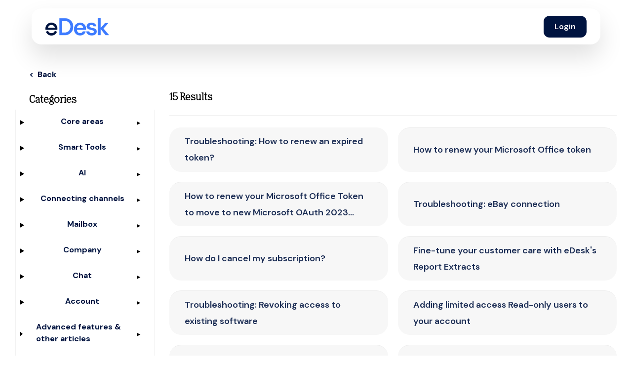

--- FILE ---
content_type: text/html;charset=UTF-8
request_url: https://support.edesk.com/category?q=renew%20access
body_size: 24803
content:
<!DOCTYPE html>
<html lang="en">
  <head>
    <meta name="viewport" content="width=device-width,initial-scale=1">
<meta http-equiv="Content-Type" content="text/html; charset=UTF-8" />
<link rel="icon" href="https://www.edesk.com/wp-content/uploads/2021/09/favicon.svg" sizes="32x32">
<link rel="icon" href="https://www.edesk.com/wp-content/uploads/2021/09/favicon.svg" sizes="192x192">
<link rel="apple-touch-icon" href="https://www.edesk.com/wp-content/uploads/2021/09/favicon.svg">
<meta name="msapplication-TileImage" content="https://www.edesk.com/wp-content/uploads/2021/09/favicon.svg">
    <title> | eDesk Support Knowledge Base</title>
    <link href="https://fonts.googleapis.com/css?family=Work+Sans:300,400,500,600" media="all" rel="stylesheet" type="text/css">
<link href="https://fonts.googleapis.com/css2?family=Poppins:ital,wght@0,100;0,300;0,400;0,600;0,700;1,500;1,600&display=swap" rel="stylesheet">
<link href="https://fonts.googleapis.com/css2?family=DM+Sans:ital,opsz,wght@0,9..40,100..1000;1,9..40,100..1000&family=Inter:ital,opsz,wght@0,14..32,100..900;1,14..32,100..900&display=swap" rel="stylesheet">
<link href="https://fonts.googleapis.com/icon?family=Material+Icons" rel="stylesheet">


    <!-- Google Tag Manager -->

<!-- End Google Tag Manager -->
  <link href="/css/build/knowledgebase/edesk.min.css?bld_1768944251299" media="screen, projection, print" rel="stylesheet" type="text/css" ><style media="screen" rel="stylesheet" type="text/css">  @font-face {
  font-family: "Nib Pro";
  src: url("https://stg-edesk2-edeskclone.kinsta.cloud/wp-content/uploads/2025/06/NibPro-Regular.woff") format("woff");
  font-weight: normal;
  font-style: normal;
}

.skip-link {
  position: absolute;
  top: -40px;
  left: 0;
  background: #fff;
  color: rgb(0 20 64);
  padding: 8px;
  z-index: 100;
}

.skip-link:focus {
  top: 0;
}

body {
  display: block;
  overflow: auto;
  background-color: white;
  font-family: "DM Sans", sans-serif !important;
}

header.site-header {
  background: transparent !important;
}

.hero.hero-support {
  padding-top: 140px;
  background-color: rgb(0 20 64);

  color: white;
  position: relative;
  margin-top: -120px;

  background-image: url(https://xsellco-blobstore.s3.amazonaws.com/kb-images/7053/1751636475/hero1.png);
  background-position: bottom center;
  background-repeat: no-repeat;
  background-size: contain;
}

.hero {
  padding: 30px 0;
}

.site-content {
  background-color: white;
  max-width: 1248px;
  margin: 0 auto;
}

.hero h1 {
  color: white !important;
  font-size: 44px !important;
  line-height: 49px !important;
  font-family: "Nib Pro", sans-serif;
  font-weight: 600;
}

.hero-title p,
.hero-title a {
  /* margin-bottom: 3rem !important; */
  color: white !important;
  line-height: 1.75rem;
  font-size: 20px !important;
}

.hero-title li:before {
  font-size: 1rem;
  color: white !important;
}

.hero .form-search .form-control,
.hero .form-search .form-group {
  background: #ffffff !important;
  border: 1px solid #cecccc !important;
  box-sizing: border-box !important;
  border-radius: 8px !important;
}

.hero .form-search .form-control {
  border: 0px !important;
}

input::placeholder {
  color: #767676 !important;
  /* your desired placeholder color */
  opacity: 1 !important;
  /* ensure it's not too transparent */
}

.hero .form-search {
  width: 412px !important;
}

.hero .form-search .fas.fa-search {
  background: #5876ec;
  border: 0px;
  box-sizing: border-box;
  border-radius: 0px 8px 8px 0px;
  padding: 13px;
  font-size: 30px;
  font-weight: 100;
  color: white;
}

.mini-menu-top a {
  font-size: 16px !important;
}

.form-search .form-group {
  display: flex;
  flex-direction: row;
}

.section-list {
  padding-top: 0px;
  z-index: 100;
}

.section-list .card {
  background-color: rgb(246 246 246) !important;
  mix-blend-mode: normal;
  opacity: 0.88;
  border-radius: 1.5rem;
  margin-bottom: 30px;
  display: block;
  text-decoration: none;
  position: relative;
  height: 100%;
  display: -webkit-box;
  display: -moz-box;
  display: -ms-flexbox;
  display: -webkit-flex;
  display: flex;
  align-items: center;
  justify-content: flex-start;
  flex-direction: column;
  min-height: 250px;
  padding: 1.5rem 1.5rem 0rem;
}

.section-list h2 {
  padding-left: 15px;
  padding-right: 15px;
}

.article-list .card {
  background-color: rgb(246 246 246) !important;
  mix-blend-mode: normal;
  opacity: 0.88;
  /* border: 1px solid #E7E7E8;
    box-shadow: 0px 2px 8px rgba(0, 0, 0, 0.15); */
  border-radius: 1.5rem;
  display: flex;
  text-decoration: none;
  align-items: center;
  height: 90px;

}

.article-header {
  margin-bottom: 30px !important;
}

.section-list .card h3 {
  margin-top: 1rem;
  margin-bottom: 1.25rem;
  font-family: "DM Sans";
  font-style: normal;
  font-weight: bold !important;
  font-size: 1.375rem !important;
  color: rgb(0 20 64);
  line-height: 1.2 !important;
}

.section-list .subtitle {
  text-align: left !important;
  font-size: 1.125rem !important;
  line-height: 1.4 !important;
}

.article-list {
  display: grid;
  grid-template-columns: repeat(2, 1fr);
  gap: 20px;
  /* space between items */
}

@media (max-width: 768px) {
  .article-list {
    display: block;
  }

  .article-list .card {
    height: auto;
    margin-bottom: 20px;
  }
}

.article-list .card a {
  text-decoration: none;
}

.article-list .card h1 {
  font-family: "DM Sans";
  font-style: normal;
  font-weight: 600 !important;
  font-size: 25px !important;
  line-height: 37px !important;
  text-align: left;
  padding-left: 23px;
  padding-right: 23px;
  color: rgb(0 20 64);
  margin: 0;
}

.article-list .card p {
  font-family: "DM Sans";
  font-style: normal;
  font-weight: 600 !important;
  line-height: 37px;
  text-align: left;
  padding-left: 23px;
  padding-right: 23px;
  color: rgb(0 20 64);
    display: -webkit-box;
  -webkit-line-clamp: 2;
  -webkit-box-orient: vertical;
  margin: 0;
font-size: 18px !important;
  overflow: hidden;
  text-overflow: ellipsis;
}

.section-list .card .subtitle,
.article-list .card .subtitle {
  font-family: "DM Sans";
  font-style: normal;
  font-weight: normal;
  font-size: 19px;
  line-height: 24px;
  text-align: center;
  color: rgb(0 20 64);
}

.section-list .card .card-footer {
  background: #5876ec;
  border-radius: 0px 0px 12px 12px;
  height: 22px;
  position: absolute;
  bottom: 0px;
  width: 100%;
}

.final-cta {
  padding: 0px 0px 100px 0;
}

.final-cta h2 {
  font-family: "Nib Pro", "Dm Sans", sans-serif;
  font-style: normal;
  font-weight: bold !important;
  font-size: 50px !important;
  line-height: 60px !important;
  /* or 120% */
  text-align: center;
  color: rgb(0 20 64);
}

.partners {
  min-height: 100px;
  background-color: rgb(246 246 246) !important;
  display: flex;
  align-items: center;
  justify-content: center;
  flex-direction: column;
}

.partners img {
  height: 40px;
  width: auto;
}

.partners .row {
  padding-top: 10px;
  padding-bottom: 20px;
}

.partners .col-sm-2 {
  padding-top: 20px;
  padding-bottom: 10px;
}

@media (max-width: 1150px) and (min-width: 770px) {
  .partners img {
    height: unset;
  }

  .partners .col-sm-2 {
    padding-left: 5px;
    padding-right: 5px;
  }
}

.site-footer {
  background: white !important;
  border-top: 1px solid #dce3eb !important;
}

footer.site-footer h3 {
  font-family: "DM Sans";
  font-style: normal;
  font-weight: bold;
  font-size: 16px;
  line-height: 21px;
  /* or 131% */
  color: rgb(0 20 64);
}

footer.site-footer li>a {
  font-family: "DM Sans";
  font-style: normal;
  font-weight: normal;
  font-size: 15px;
  line-height: 29px;
  /* or 193% */
  color: #292f33;
}

footer.site-footer li>a:hover {
  color: #3d539e;
  text-decoration: underline;
}

.bottom-site {
  border: 1px solid #dce3eb;
  background: white;
  padding-top: 20px;
  padding-bottom: 50px;
  font-family: Helvetica Neue;
  font-style: normal;
  font-weight: bold;
  font-size: 14px;
  line-height: 17px;
  color: #292f33;
}

.bottom-site a {
  font-weight: 300;
  color: #292f33;
}

.container {
  position: relative;
}

.nav-desktop {
  height: auto !important;
  padding: 0px !important;
}

header.site-header {
  min-height: 10px !important;
  padding-bottom: 25px;
}

@media (max-width: 1250px) {
  .hero-support .hero-content img {
    display: none;
  }
}

.page-header {
  font-family: "Nib Pro", "Dm Sans", sans-serif;
  font-style: normal;
  font-weight: 600;
  font-size: 34px;
  line-height: 51px;
  color: rgb(0 20 64);
  margin-top: 10px !important;
}

.right-section-list {
  font-family: "DM Sans";
  font-style: normal;
  font-weight: 100;
  font-size: 16px;
}

.right-section-list .nav-header {
  color: #5876ec;
  font-weight: 600 !important;
  padding: 0px 20px !important;
}

.right-section-list a {
  color: #5876ec;
  font-weight: 300;
  padding: 5px 30px !important;
}



.article-breadcrumb,
.article-breadcrumb a {
  font-family: "DM Sans";
  font-style: normal;
  font-weight: normal;
  font-size: 18px !important;
  line-height: 40px;
  color: rgb(0 20 64);
}

.article-breadcrumb li+li::before {
  content: ">";
  display: block;
  padding: 0 0.5rem;
}


.article-title {
  font-family:  "Nib Pro", "Dm Sans", sans-serif;
  font-style: normal;
  font-weight: 600;
  font-size: 34px !important;
  line-height: 51px !important;
  color: rgb(0 20 64);
  margin-top: 0;
}


.article-body  {
  font-family: "DM Sans", sans-serif;
  font-style: normal;
  font-weight: normal;
  font-size: 16px !important;
  line-height: 27px;
  color: rgb(0 20 64);
}
.article-body p {
  font-family: "DM Sans", sans-serif;
  font-style: normal;
  font-weight: normal;
  font-size: 16px !important;
  line-height: 27px;
  color: rgb(0 20 64);
}

.article-body h2{
  font-family:  "DM Sans",sans-serif;
}

article.article .article-meta {
  color: rgb(0 20 64);
  font-size: 15px !important;
  font-weight: 300 !important;
}

article.article .article-meta a {
  font-weight: normal !important;
  font-size: 15px !important;
}

h1 {
  font-family: "Nib Pro", "Dm Sans", sans-serif;
  font-style: normal;
  font-weight: 600 !important;
  font-size: 34px !important;
  line-height: 51px !important;
  color: rgb(0 20 64);
}

h2 {
  font-family: "Nib Pro", "Dm Sans", sans-serif;
  font-style: normal;
  font-weight: 600 !important;
  font-size: 28px !important;
  line-height: 42px !important;
  color: rgb(0 20 64);
}

h3 {
  font-family: "DM Sans";
  font-style: normal;
  font-weight: 600 !important;
  font-size: 22px !important;
  line-height: 42px !important;
  color: rgb(0 20 64);
}

p {
  font-family: "DM Sans";
  font-style: normal;
  font-weight: 600;
  font-size: 16px !important;
  line-height: 33px !important;
  color: rgb(0 20 64);
}

p b {
  font-family: "DM Sans";
  font-style: normal;
  font-weight: 600 !important;
  font-size: 16px !important;
  line-height: 27px !important;
  color: rgb(0 20 64);
}

a {
  font-family: "DM Sans";
  font-style: normal;
  font-weight: normal !important;
  color: #5876ec;
}

b,
strong {
  font-weight: 600 !important;
}

.category-list {
  justify-content: justify-start;
  gap: 2rem;
  margin-bottom: 2rem;
}

.category-list .category {
  border-radius: 1.5rem;
  flex: 0 0 31.333%;
  padding: 12px;
  margin: 0;
  background-color: rgb(246 246 246) !important;
}

.category-list .category-articles a,
a.more-in-section {
  color: rgb(0 20 64) !important;
}

.category-list .category-title a {
  color: rgb(0 20 64) !important;
  font-weight: 600 !important;
  font-size: 18px !important;
}

blockquote::before {
  background: rgb(0 20 64);
  border: 0.5px solid black;
  float: left;
  position: absolute;
  left: 0px;
  content: "''";
}

blockquote {
  font-family: "DM Sans";
  font-style: italic;
  font-weight: normal;
  font-size: 24px;
  line-height: 36px;
  color: rgb(0 20 64);
}

.img-man {
  position: absolute;
  right: 0px;
  top: -75%;
}

.img-woman {
  position: absolute;
  left: 0px;
  top: -57%;
}

/* alan changes */
@media (min-width: 480px) {
  body.fixed-nav {
    padding-top: 104px;
  }
}

body.fixed-nav {
  padding-top: 104px;
}

@media (max-width: 1250px) {
  body.fixed-nav {
    padding-top: 85px;
  }
}

li {
  font-family: "DM Sans", Arial, sans-serif;
  color: rgb(0 20 64);
  margin-bottom: 4px;
}

article li {
  margin-bottom: 20px;
}

@media (min-width: 768px) {
  .nav-menu {
    /* margin-top: 10px; */
    padding-right: 20px;
    border-right: 1px solid rgba(0, 0, 0, .05);
  }

.nav-menu a {
  display: inline-block;
}
}

.article {
  padding-top: 50px ;
}

.category-list .category-title {
  padding: 0rem 1rem 0 0rem;
  margin: 0.5rem !important;
}

.category-list .category-articles a,
a.more-in-section {
  padding: 0.5rem 1rem;
  padding: 0.5rem 1.6rem;
}

a.more-in-section {
  font-size: 1rem;
  font-weight: bold !important;
  display: flex;
}

.cta-interested .container {
  margin-bottom: 50px;
}

.cta-interested {
  margin-top: 100px;
  margin-top: 0px;
}

article ol,
article ul {
  font-size: 16px !important;
  line-height: 33px !important;
  font-weight: normal;
}

/* remove hamburger menu */
.js-toggle-nav {
  display: none !important;
}

.nav>li>a:not(.btn):hover,
.nav>li>a:not(.btn):focus,
a:hover,
.article-list .card a:hover {
  text-decoration: underline;
}



/* additions for partner logos like edesk home page */
.section-partner-logos {
  padding-bottom: 60px;
}

.section-partner-logos .logos {
  flex-wrap: wrap;
  display: flex;
  justify-content: space-evenly;
  align-items: center;
}

.section-partner-logos .logos>picture img,
.section-partner-logos .logos>img {
  display: block;
  margin: 16px;
  flex: 0 0 auto;
}

.top-articles {
  text-align: center;
  /*background-color:#5876EC;*/
  /* border-top: 3px solid #5876EC; */
  /*color:white;*/
  padding: 13px 0 1px 0;
  /* border: 1px solid #E7E7E8;
    box-shadow: 0px 2px 8px rgba(0, 0, 0, 0.15); */
  border-radius: 1.5rem;
  background-color: white;
  margin-top: 2rem;
  margin-right: 15px;
  margin-left: 15px;
}

.top-articles a,
.top-articles p,
.top-articles h3 {
  color: rgb(0 20 64);
}

.top-articles p {
  font-size: 17px !important;
  font-weight: normal;
}

.top-articles h3 {
  margin: 10px 0 0;
}

.section-list .homepage-cards .card {
  min-height: 202px;
  align-items: flex-start;
}

.section-list .homepage-cards .card h3 {
  /* padding-left: 31px; */
  margin-bottom: 10px;
}

.section-list .homepage-cards .card .card-footer {
  height: 5px;
}

.container-navbar {
  max-width: 1416px;
  padding-left: 3rem;
  padding-right: 3rem;
  margin: 0 auto;
}

@media (min-width: 1024px) and (max-width: 1280px) {
  .container-navbar {
    max-width: 1248px;
  }
}

@media (max-width: 1024px) {
  .container-navbar {
    max-width: 992px;
  }
}

.navbar-edesk {
  background: white;
  border-radius: 20px;
  display: flex;
  align-items: center;
  justify-content: space-between;
  box-sizing: content-box;
  height: 73px;
  margin-top: 17px;
  padding-left: 1.75rem;
  padding-right: 1.75rem;
  z-index: 1000;
  box-shadow: 0 0 0 0 #0000, 0 0 0 0 #0000,
    0px 24px 48px 0px rgba(0, 0, 0, 0.12);
}

.logo {
  width: 100%;
  max-width: 129.2px;
  height: 36px;
}

footer .logo {
  max-width: 130px;
}

.navbar-edesk ul {
  list-style: none;
  margin: 0;
  display: flex;
  align-items: center;
  justify-content: space-between;
  gap: 3rem;
  background-color: rgb(242 242 242);
  border-radius: 14px;
  padding: 0.5rem 1.5rem;
}

.navbar-edesk ul li a {
  font-family: "DM Sans";
  font-style: normal;
  font-weight: 600 !important;
  font-size: 1rem !important;
  color: rgb(0 20 64);
  line-height: 1 !important;
  cursor: pointer;
}

.navbar-flex {
  display: flex;
  align-items: center;
  justify-content: space-between;
  gap: 85px;
}

.submit-ticket {
  background-color: rgb(0 20 64);
  color: white;
  font-family: "DM Sans";
  padding-left: 22px;
  padding-right: 22px;
  font-weight: 600 !important;
  font-size: 16px;
  padding-top: 10px;
  padding-bottom: 10px;
  border-radius: 12px;
  justify-content: center;
  border-width: 1px;
  align-items: center;
  display: flex;
  /* border: 1px solid white; */
  cursor: pointer;
  transition: all 0.3s ease;
}

.submit-ticket:hover,
.submit-ticket:focus {
  color: white;
  background-color: #3D7BFF;
  text-decoration: none;
  /* border: 1px solid #3D7BFF; */
}

/* Menu button */
.menu-toggle {
  background: none;
  border: none;
  font-size: 24px;
  cursor: pointer;
  padding: 4px 8px;
}

.nav-actions {
  display: flex;
  align-items: center;
  gap: 10px;
}

/* Responsive styles */
@media (min-width: 1024px) {
  .menu-toggle {
    display: none;
  }

  .main-nav {
    display: block !important;
  }
}

@media (max-width: 1024px) {
  .container-navbar {
    width: 100%;
    padding-left: 0;
    padding-right: 0;
    margin: 0;
  }

  .navbar-edesk {
    border-radius: 0px;
    margin: 0;
  }

  .main-nav {
    width: 100%;
    position: absolute;
    top: 73px;
    left: 0;
  }

  .main-nav ul {
    flex-direction: column;
    width: 100%;
    padding: 3rem 1rem 1.5rem;
    border-top-left-radius: 0px;
    border-top-right-radius: 0px;
  }

  .main-nav ul li {
    background-color: rgb(245 245 245);
    padding-top: 1rem;
    padding-bottom: 1rem;
    padding-left: 1.25rem;
    padding-right: 1.25rem;
    width: 100%;
    gap: 0;
  }

  .navbar-edesk ul {
    gap: 1rem;
  }

  .navbar-edesk ul li a {
    font-size: 1.125rem;
    line-height: 1.75rem;
    font-weight: 600;
  }

  .main-nav[hidden] {
    display: none;
  }
}

.banner {
  background-color: rgb(0 20 64);
  border-radius: 1.5rem;
  text-align: center;
  padding: 3rem;
  margin-top: 3rem;
  margin-bottom: 3rem;
}

.banner h2,
.banner p {
  color: white;
}

.banner .buttons {
  display: flex;
  justify-content: center;
  gap: 1rem;
}

.submit-ticket {
  max-width: 200px;
} 

 .blue {

  background-color: #3D7BFF !important;
  border: none;
}

 .blue:hover {
  background-color: white !important;
   /* border: 1px solid white  !important; */
   color:  rgb(0 20 64) !important;
 }

.white {
  background-color: white !important;
  color: rgb(0 20 64) !important;
}

.white:hover{
    background-color: #3D7BFF !important;
    color: white !important;
  /* border: 1px solid #3D7BFF; */
}



.banner a {
  /* color: rgb(0 20 64);
  background-color: white;
  font-family: "DM Sans";
  padding-left: 22px;
  padding-right: 22px;
  font-weight: 600 !important;
  font-size: 14px;
  padding-top: 10px;
  padding-bottom: 10px;
  border-radius: 10px;
  justify-content: center;
  border-width: 1px;
  align-items: center;
  display: flex;
  border: 1px solid white;
  cursor: pointer;
  transition: all 0.3s ease;
  max-width: 200px;
  margin: 0 auto; */
}

.banner a:hover,
.banner a:focus {
  /* background-color: rgb(0 20 64);
  color: white;
  text-decoration: none;
  border: 1px solid white; */
}

summary {
  display: flex;
  justify-content: space-between;
  align-items: center;
  cursor: pointer;
  list-style: none;
  /* removes default marker in some browsers */
  padding: 0.5rem;
  font-weight: bold;

}

summary::marker {
  content: "";
  /* hide default marker in modern browsers */
}

summary::after {
  content: "▸";
  /* custom arrow */
  font-size: 0.8rem;
  /* smaller arrow */
  transform: rotate(0deg);
  transition: transform 0.2s ease;
}

details[open] summary::after {
  transform: rotate(90deg);
  /* point down when open */
}

details a {
  color: rgb(0 20 64);
  font-family: "DM Sans";
  padding: 5px 30px;
}

details .nav-header {
  padding: 4px 20px !important;
}

details li.active a {
  padding: 5px 26px;
}


.align-center {
  text-align: center;
  
}

.featured-articles {
  list-style: none;
  padding: 0;
  margin: 0 auto;
  width: 60%;
  text-align: center !important;
}

@media (max-width: 768px) {

  .category{
    margin-bottom: 10px !important;
  }

.hero .form-search {
  width: 90% !important;
}

  .featured-articles {
 
  width: 100%;
}}

.featured-articles a {
  background-color: rgb(246 246 246) !important;
  mix-blend-mode: normal;
  opacity: 0.88;
  border-radius: 1.5rem;
  font-weight: 600 !important;
  display: flex;
  padding: 1.5rem;
  color: rgb(0 20 64);
  font-family: "DM Sans";
  text-decoration: none;
  align-items: center;
  justify-content: center;
  font-size: 1.125rem !important;
  line-height: 1.4 !important;
  margin-bottom: 25px;

}

.featured-articles a:hover {

  text-decoration: underline;
}



.back-button {
  background-color: white;
  border: none;
    color: 	rgb(0 20 64);
    font-size: 1rem;
    line-height: 1.5;
    margin-bottom: 10px;
    font-family: "DM Sans";
    text-align: left;
    font-style: normal;
    font-weight: 700 !important;
    width: 100%;
    position: absolute;
    top: 30px;
}



.desktop-only{
  display: none !important;
}

@media (min-width: 1150px) { 
.back-button {
   padding: 5px 28px;
}

  .desktop-only{
  display: block !important;
}
}

.sub-header{
  
  font-family: "Nib Pro";
  font-size: 1.2rem;
  font-weight: 700 !important;
   margin-top: 80px !important;
   display: block;
}

.col-md-3 .sub-header {
     padding: 5px 28px;
}</style><link href="/css/lib/typehead.css" media="screen" rel="stylesheet" type="text/css" ><script type="text/javascript">var data = {"sections":[{"mainCategory":{"id":"16609","title":"Core areas","description":"Find out everything you need to know about each section of eDesk.","subCategories":[{"id":"459","title":"Insights & reporting","description":null,"subCategories":[],"parentCategory":{"id":"16609","title":"Core areas","uri":"core-areas"},"latest":[{"id":"209650","title":"The Live dashboard: A real-time view of your account","uri":"the-live-dashboard-a-real-time-view-of-your-account"},{"id":"210614","title":"Automate your Report extracts","uri":"automated-report-extracts"},{"id":"7087","title":"Fine-tune your customer care with eDesk's Report Extracts","uri":"fine-tune-your-customer-care-with-edesk-s-report-extracts"},{"id":"1538","title":"Hiding irrelevant CSAT feedback in your Insights","uri":"hiding-irrelevant-csat-feedback"},{"id":"1414","title":"Agent Insights","uri":"agents-insights"}],"uri":"edesk-reporting-measure"},{"id":"16610","title":"Mailbox and ticket handling","description":null,"subCategories":[],"parentCategory":{"id":"16609","title":"Core areas","uri":"core-areas"},"latest":[{"id":"7171","title":"Exploring the ticket view","uri":"ticket-view"},{"id":"7103","title":"Setting up your eBay channel mailbox ","uri":"setting-up-your-ebay-channel-mailbox"},{"id":"7102","title":"Setting up your Amazon channel mailbox ","uri":"setting-up-your-amazon-channel-mailbox"},{"id":"2979","title":"Ticket sharing with third parties","uri":"ticket-collaboration"},{"id":"1866","title":"Mentioning your teammates","uri":"mentioning-your-teammates"}],"uri":"mailboxtickethandling"},{"id":"16626","title":"Orders","description":null,"subCategories":[],"parentCategory":{"id":"16609","title":"Core areas","uri":"core-areas"},"latest":[{"id":"1821","title":"How to add Order Notes and Returns Info","uri":"how-to-add-order-notes"}],"uri":"orders-2"},{"id":"16641","title":"Other areas","description":null,"subCategories":[],"parentCategory":{"id":"16609","title":"Core areas","uri":"core-areas"},"latest":[{"id":"5554","title":"Cloning a Knowledge Base","uri":"cloning-a-knowledge-base"},{"id":"2236","title":"eDesk Customer View: Get full insights into your customers","uri":"customer-view"},{"id":"1016","title":"Setting up a Knowledge base","uri":"edesk-knowledge-base"}],"uri":"otherareas"}],"parentCategory":[],"latest":[],"uri":"core-areas"},"subCategories":[{"id":"16610","title":"Mailbox and ticket handling","description":null,"subCategories":[],"parentCategory":{"id":"16609","title":"Core areas","uri":"core-areas"},"latest":[{"id":"7171","title":"Exploring the ticket view","uri":"ticket-view"},{"id":"7103","title":"Setting up your eBay channel mailbox ","uri":"setting-up-your-ebay-channel-mailbox"},{"id":"7102","title":"Setting up your Amazon channel mailbox ","uri":"setting-up-your-amazon-channel-mailbox"},{"id":"2979","title":"Ticket sharing with third parties","uri":"ticket-collaboration"},{"id":"1866","title":"Mentioning your teammates","uri":"mentioning-your-teammates"}],"uri":"mailboxtickethandling"},{"id":"459","title":"Insights & reporting","description":null,"subCategories":[],"parentCategory":{"id":"16609","title":"Core areas","uri":"core-areas"},"latest":[{"id":"209650","title":"The Live dashboard: A real-time view of your account","uri":"the-live-dashboard-a-real-time-view-of-your-account"},{"id":"210614","title":"Automate your Report extracts","uri":"automated-report-extracts"},{"id":"7087","title":"Fine-tune your customer care with eDesk's Report Extracts","uri":"fine-tune-your-customer-care-with-edesk-s-report-extracts"},{"id":"1538","title":"Hiding irrelevant CSAT feedback in your Insights","uri":"hiding-irrelevant-csat-feedback"},{"id":"1414","title":"Agent Insights","uri":"agents-insights"}],"uri":"edesk-reporting-measure"},{"id":"16626","title":"Orders","description":null,"subCategories":[],"parentCategory":{"id":"16609","title":"Core areas","uri":"core-areas"},"latest":[{"id":"1821","title":"How to add Order Notes and Returns Info","uri":"how-to-add-order-notes"}],"uri":"orders-2"},{"id":"16641","title":"Other areas","description":null,"subCategories":[],"parentCategory":{"id":"16609","title":"Core areas","uri":"core-areas"},"latest":[{"id":"5554","title":"Cloning a Knowledge Base","uri":"cloning-a-knowledge-base"},{"id":"2236","title":"eDesk Customer View: Get full insights into your customers","uri":"customer-view"},{"id":"1016","title":"Setting up a Knowledge base","uri":"edesk-knowledge-base"}],"uri":"otherareas"}],"subCategoriesTitles":"Mailbox and ticket handling, Insights & reporting, Orders and Other areas."},{"mainCategory":{"id":"218","title":"Smart Tools","description":"Create processes to help simplify your workflow.","subCategories":[{"id":"531","title":"Set up automated processes","description":null,"subCategories":[],"parentCategory":{"id":"218","title":"Smart Tools","uri":"learning"},"latest":[{"id":"1442","title":"The eDesk Smart Tools","uri":"the-smart-tools"},{"id":"1278","title":"eBay Return Cases","uri":"ebay-return-cases"},{"id":"1110","title":"Customer Snippets","uri":"customer-snippets"}],"uri":"processes"},{"id":"16263","title":"Templates","description":null,"subCategories":[],"parentCategory":{"id":"218","title":"Smart Tools","uri":"learning"},"latest":[{"id":"1492","title":"Auto-Reply Templates: Set Customer Expectations & Protect SLAs","uri":"auto-reply-templates"},{"id":"1440","title":"Close Amazon tickets with a No Response Needed template","uri":"no-response-needed-template"},{"id":"1185","title":"Common uses of Rule-Only Templates","uri":"common-uses-of-rule-only-templates"},{"id":"1186","title":"Auto-responding during busy times","uri":"autoresponding-during-busy-times"},{"id":"1187","title":"Auto-responding to messages containing keywords","uri":"autoresponding-to-messages-containing-keywords"}],"uri":"smarttools-templates"},{"id":"16266","title":"Message rules","description":null,"subCategories":[],"parentCategory":{"id":"218","title":"Smart Tools","uri":"learning"},"latest":[{"id":"1523","title":"Common uses of Message Rules","uri":"common-uses-of-message-rules"},{"id":"1308","title":"Assigning tickets with Round Robin","uri":"assigning-tickets-with-round-robin"},{"id":"881","title":"Using Message Rules in eDesk","uri":"message-rules"}],"uri":"smarttools-rules"},{"id":"16274","title":"Invoice templates","description":null,"subCategories":[],"parentCategory":{"id":"218","title":"Smart Tools","uri":"learning"},"latest":[{"id":"917","title":"Creating Invoice Templates","uri":"edit-invoice-template"},{"id":"919","title":"Using Invoice Templates","uri":"using-invoices"},{"id":"1011","title":"Automating your Amazon Invoicing","uri":"automating-your-amazon-invoicing"}],"uri":"smarttools-invoicetemplates"},{"id":"16611","title":"Tags","description":null,"subCategories":[],"parentCategory":{"id":"218","title":"Smart Tools","uri":"learning"},"latest":[{"id":"593535","title":"Using Tags in eDesk","uri":"tags-2"},{"id":"593527","title":"Using Tag Groups in eDesk","uri":"tag-groups-tags-2"},{"id":"1944","title":"Using Tags in eDesk","uri":"tags"},{"id":"1003","title":"Using Tag Groups in eDesk","uri":"tag-groups-tags"}],"uri":"n-a-4"},{"id":"16625","title":"Snippets","description":null,"subCategories":[],"parentCategory":{"id":"218","title":"Smart Tools","uri":"learning"},"latest":[{"id":"908","title":"Respond faster with Snippets","uri":"snippets"}],"uri":"n-a-14"},{"id":"16644","title":"Custom fields","description":null,"subCategories":[],"parentCategory":{"id":"218","title":"Smart Tools","uri":"learning"},"latest":[{"id":"593534","title":"Using Custom Fields in eDesk","uri":"custom-fields-2"},{"id":"1940","title":"Using Custom Fields in eDesk","uri":"custom-fields"}],"uri":"n-a-2"}],"parentCategory":[],"latest":[],"uri":"learning"},"subCategories":[{"id":"16274","title":"Invoice templates","description":null,"subCategories":[],"parentCategory":{"id":"218","title":"Smart Tools","uri":"learning"},"latest":[{"id":"917","title":"Creating Invoice Templates","uri":"edit-invoice-template"},{"id":"919","title":"Using Invoice Templates","uri":"using-invoices"},{"id":"1011","title":"Automating your Amazon Invoicing","uri":"automating-your-amazon-invoicing"}],"uri":"smarttools-invoicetemplates"},{"id":"16266","title":"Message rules","description":null,"subCategories":[],"parentCategory":{"id":"218","title":"Smart Tools","uri":"learning"},"latest":[{"id":"1523","title":"Common uses of Message Rules","uri":"common-uses-of-message-rules"},{"id":"1308","title":"Assigning tickets with Round Robin","uri":"assigning-tickets-with-round-robin"},{"id":"881","title":"Using Message Rules in eDesk","uri":"message-rules"}],"uri":"smarttools-rules"},{"id":"16263","title":"Templates","description":null,"subCategories":[],"parentCategory":{"id":"218","title":"Smart Tools","uri":"learning"},"latest":[{"id":"1492","title":"Auto-Reply Templates: Set Customer Expectations & Protect SLAs","uri":"auto-reply-templates"},{"id":"1440","title":"Close Amazon tickets with a No Response Needed template","uri":"no-response-needed-template"},{"id":"1185","title":"Common uses of Rule-Only Templates","uri":"common-uses-of-rule-only-templates"},{"id":"1186","title":"Auto-responding during busy times","uri":"autoresponding-during-busy-times"},{"id":"1187","title":"Auto-responding to messages containing keywords","uri":"autoresponding-to-messages-containing-keywords"}],"uri":"smarttools-templates"},{"id":"16611","title":"Tags","description":null,"subCategories":[],"parentCategory":{"id":"218","title":"Smart Tools","uri":"learning"},"latest":[{"id":"593535","title":"Using Tags in eDesk","uri":"tags-2"},{"id":"593527","title":"Using Tag Groups in eDesk","uri":"tag-groups-tags-2"},{"id":"1944","title":"Using Tags in eDesk","uri":"tags"},{"id":"1003","title":"Using Tag Groups in eDesk","uri":"tag-groups-tags"}],"uri":"n-a-4"},{"id":"16625","title":"Snippets","description":null,"subCategories":[],"parentCategory":{"id":"218","title":"Smart Tools","uri":"learning"},"latest":[{"id":"908","title":"Respond faster with Snippets","uri":"snippets"}],"uri":"n-a-14"},{"id":"16644","title":"Custom fields","description":null,"subCategories":[],"parentCategory":{"id":"218","title":"Smart Tools","uri":"learning"},"latest":[{"id":"593534","title":"Using Custom Fields in eDesk","uri":"custom-fields-2"},{"id":"1940","title":"Using Custom Fields in eDesk","uri":"custom-fields"}],"uri":"n-a-2"},{"id":"531","title":"Set up automated processes","description":null,"subCategories":[],"parentCategory":{"id":"218","title":"Smart Tools","uri":"learning"},"latest":[{"id":"1442","title":"The eDesk Smart Tools","uri":"the-smart-tools"},{"id":"1278","title":"eBay Return Cases","uri":"ebay-return-cases"},{"id":"1110","title":"Customer Snippets","uri":"customer-snippets"}],"uri":"processes"}],"subCategoriesTitles":"Invoice templates, Message rules, Templates and Tags..."},{"mainCategory":{"id":"2427","title":"AI","description":"Revolutionize support with AI-summaries, sentiment analysis, assisted replies & HandsFree auto responses.","subCategories":[{"id":"2428","title":"Explore eDesk AI","description":"Everything you need to know about eDesk AI","subCategories":[],"parentCategory":{"id":"2427","title":"AI","uri":"edesk-ai"},"latest":[{"id":"526955","title":"AI Insights: See how AI is working for you","uri":"ai-insights-see-how-edesk-ai-is-working-for-you"},{"id":"292850","title":"HandsFree: Automate your first replies","uri":"handsfree-automation"},{"id":"900","title":"Introducing AI Smart Reply: your Support team\u2019s new best friend!","uri":"ai-smart-reply"},{"id":"7761","title":"Deliver multi-language support with AI Translation","uri":"edesk-ai-translation"},{"id":"6866","title":"Transforming your responses to customers with AI Composer","uri":"ai-composer"}],"uri":"explore-edesk-ai"},{"id":"15186","title":"eDesk AI - with Profiles","description":"Everything you need to know about eDesk AI - for accounts with the new Profiles set-up. ","subCategories":[],"parentCategory":{"id":"2427","title":"AI","uri":"edesk-ai"},"latest":[{"id":"798158","title":"Introduction to eDesk's chatbot (with Profiles)","uri":"introduction-to-edesk-s-chatbot-with-profiles"},{"id":"759115","title":"Creating a chatbot using our Chatbot template (with Profiles)","uri":"creating-a-chatbot-using-our-chatbot-template-with-profiles"},{"id":"698445","title":"Getting Started with eDesk's AI (with Profiles)","uri":"getting-started-with-edesk-s-ai-profiles-version"},{"id":"709621","title":"Introducing AI Smart Reply (with Profiles)","uri":"introducing-ai-smart-reply-with-profiles"},{"id":"709638","title":"AI Assist features (with Profiles)","uri":"ai-assist-features-with-profiles"}],"uri":"edesk-ai-profiles"},{"id":"16637","title":"AI features","description":null,"subCategories":[],"parentCategory":{"id":"2427","title":"AI","uri":"edesk-ai"},"latest":[{"id":"494268","title":"Boost your sales with eDesk\u2019s Pre-sales feature","uri":"pre-sales"}],"uri":"n-a-18"},{"id":"17867","title":"AI Agent","description":null,"subCategories":[],"parentCategory":{"id":"2427","title":"AI","uri":"edesk-ai"},"latest":[{"id":"2043429","title":"Creating policies for AI Agents","uri":"your-guide-to-creating-policies-for-ai-agents"},{"id":"2018078","title":"Identifying content gaps easily with your AI Agent gap report","uri":"identifying-content-gaps-easily-with-your-ai-agent-gap-report"},{"id":"1960768","title":"Understanding your AI Agent activity log","uri":"ai-agent-activity-log"},{"id":"1958664","title":"Creating Instructions for your AI Agent","uri":"creating-instructions-for-your-ai-agent"},{"id":"1937898","title":"AI Agent FAQs","uri":"ai-agent-faq"}],"uri":"aiagent"}],"parentCategory":[],"latest":[],"uri":"edesk-ai"},"subCategories":[{"id":"17867","title":"AI Agent","description":null,"subCategories":[],"parentCategory":{"id":"2427","title":"AI","uri":"edesk-ai"},"latest":[{"id":"2043429","title":"Creating policies for AI Agents","uri":"your-guide-to-creating-policies-for-ai-agents"},{"id":"2018078","title":"Identifying content gaps easily with your AI Agent gap report","uri":"identifying-content-gaps-easily-with-your-ai-agent-gap-report"},{"id":"1960768","title":"Understanding your AI Agent activity log","uri":"ai-agent-activity-log"},{"id":"1958664","title":"Creating Instructions for your AI Agent","uri":"creating-instructions-for-your-ai-agent"},{"id":"1937898","title":"AI Agent FAQs","uri":"ai-agent-faq"}],"uri":"aiagent"},{"id":"15186","title":"eDesk AI - with Profiles","description":"Everything you need to know about eDesk AI - for accounts with the new Profiles set-up. ","subCategories":[],"parentCategory":{"id":"2427","title":"AI","uri":"edesk-ai"},"latest":[{"id":"798158","title":"Introduction to eDesk's chatbot (with Profiles)","uri":"introduction-to-edesk-s-chatbot-with-profiles"},{"id":"759115","title":"Creating a chatbot using our Chatbot template (with Profiles)","uri":"creating-a-chatbot-using-our-chatbot-template-with-profiles"},{"id":"698445","title":"Getting Started with eDesk's AI (with Profiles)","uri":"getting-started-with-edesk-s-ai-profiles-version"},{"id":"709621","title":"Introducing AI Smart Reply (with Profiles)","uri":"introducing-ai-smart-reply-with-profiles"},{"id":"709638","title":"AI Assist features (with Profiles)","uri":"ai-assist-features-with-profiles"}],"uri":"edesk-ai-profiles"},{"id":"16637","title":"AI features","description":null,"subCategories":[],"parentCategory":{"id":"2427","title":"AI","uri":"edesk-ai"},"latest":[{"id":"494268","title":"Boost your sales with eDesk\u2019s Pre-sales feature","uri":"pre-sales"}],"uri":"n-a-18"},{"id":"2428","title":"Explore eDesk AI","description":"Everything you need to know about eDesk AI","subCategories":[],"parentCategory":{"id":"2427","title":"AI","uri":"edesk-ai"},"latest":[{"id":"526955","title":"AI Insights: See how AI is working for you","uri":"ai-insights-see-how-edesk-ai-is-working-for-you"},{"id":"292850","title":"HandsFree: Automate your first replies","uri":"handsfree-automation"},{"id":"900","title":"Introducing AI Smart Reply: your Support team\u2019s new best friend!","uri":"ai-smart-reply"},{"id":"7761","title":"Deliver multi-language support with AI Translation","uri":"edesk-ai-translation"},{"id":"6866","title":"Transforming your responses to customers with AI Composer","uri":"ai-composer"}],"uri":"explore-edesk-ai"}],"subCategoriesTitles":"AI Agent, eDesk AI - with Profiles, AI features and Explore eDesk AI."},{"mainCategory":{"id":"484","title":"Connecting channels","description":"Connect your stores, email accounts, socials channels & voice services. ","subCategories":[{"id":"219","title":"Link your marketplaces","description":null,"subCategories":[],"parentCategory":{"id":"484","title":"Connecting channels","uri":"linking-channels-edesk"},"latest":[{"id":"780012","title":"Connecting Veepee to eDesk","uri":"connecting-veepee-to-edesk"},{"id":"774516","title":"Connecting Privalia to eDesk","uri":"connecting-privalia-to-edesk"},{"id":"239296","title":"Connecting Marjane Maroc with eDesk","uri":"connecting-marjane-maroc-with-edesk"},{"id":"239295","title":"Connecting Europazon with eDesk","uri":"connecting-europazon-with-edesk"},{"id":"239294","title":"Connecting Ramsay Sant\u00e9 with eDesk","uri":"connecting-ramsay-france-with-edesk"}],"uri":"integrations"},{"id":"479","title":"Link your webstores","description":null,"subCategories":[],"parentCategory":{"id":"484","title":"Connecting channels","uri":"linking-channels-edesk"},"latest":[{"id":"2475","title":"How to modify Shopify orders in eDesk","uri":"shopify-returns-and-cancellations"},{"id":"1858","title":"Connecting eDesk from the Wix App Market","uri":"connecting-edesk-from-the-wix-appstore"},{"id":"1836","title":"Connecting Shopware with eDesk","uri":"connecting-shopware-with-edesk-2"},{"id":"1820","title":"Connecting Wix from the eDesk App Store","uri":"connecting-wix-with-edesk"},{"id":"1766","title":"Connecting Magento V2.4 with eDesk (Extension)","uri":"connecting-magento-v2-4-with-edesk-extension"}],"uri":"linking-webstore"},{"id":"480","title":"Link your social media","description":null,"subCategories":[],"parentCategory":{"id":"484","title":"Connecting channels","uri":"linking-channels-edesk"},"latest":[{"id":"8847","title":"Connecting TikTok Shop with eDesk","uri":"connecting-tiktok-shop-with-edesk"},{"id":"951","title":"Connecting Instagram with eDesk","uri":"instagram"},{"id":"979","title":"Connecting Facebook with eDesk","uri":"facebook"}],"uri":"linking-social-media"},{"id":"801","title":"Link your integrations","description":null,"subCategories":[],"parentCategory":{"id":"484","title":"Connecting channels","uri":"linking-channels-edesk"},"latest":[{"id":"1834","title":"Connecting Brightpearl with eDesk","uri":"connecting-brightpearl-with-edesk"},{"id":"6262","title":"Connecting Klaviyo with eDesk","uri":"connecting-klaviyo-with-edesk"},{"id":"2228","title":"Connecting ChannelAdvisor with eDesk","uri":"connecting-channeladvisor-with-edesk-new"},{"id":"1833","title":"Connecting StoreFeeder with eDesk","uri":"connecting-storefeeder-with-edesk"},{"id":"1831","title":"Connecting VoloCommerce with eDesk","uri":"connecting-volocommerce-with-edesk"}],"uri":"link-integrations"},{"id":"813","title":"Link your voice services","description":null,"subCategories":[],"parentCategory":{"id":"484","title":"Connecting channels","uri":"linking-channels-edesk"},"latest":[{"id":"6859","title":"Adding a personal voicemail greeting to eDesk Talk","uri":"adding-a-personal-voicemail-greeting-to-edesk-talk"},{"id":"1694","title":"Connecting Aircall with eDesk","uri":"connecting-aircall-with-edesk"},{"id":"1841","title":"Using Aircall in eDesk","uri":"using-aircall-in-edesk"},{"id":"1845","title":"Adding Notes on Aircall","uri":"adding-notes-aircall"},{"id":"1843","title":"Adding Tags on Aircall","uri":"adding-tags-aircall"}],"uri":"link-your-voice-services"},{"id":"1068","title":"Link eDesk Talk","description":null,"subCategories":[],"parentCategory":{"id":"484","title":"Connecting channels","uri":"linking-channels-edesk"},"latest":[{"id":"2404","title":"How eDesk Talk pricing works","uri":"how-edesk-talk-pricing-works"},{"id":"2393","title":"Troubleshooting: eDesk Talk","uri":"troubleshooting-etalk"},{"id":"2394","title":"Making and Receiving calls on eDesk Talk","uri":"making-and-receiving-calls-on-etalk"},{"id":"2395","title":"Using eDesk Talk","uri":"using-etalk-in-edesk"},{"id":"2396","title":"Connecting eDesk Talk","uri":"connecting-etalk-with-edesk"}],"uri":"link-etalk"},{"id":"1141","title":"Link WhatsApp","description":null,"subCategories":[],"parentCategory":{"id":"484","title":"Connecting channels","uri":"linking-channels-edesk"},"latest":[{"id":"1299161","title":"Migrating from 360dialog WhatsApp Integration to the new WhatsApp Integration","uri":"migrating-from-360dialog-whatsapp-integration-to-the-new-whatsapp-integration"},{"id":"980947","title":"Connecting WhatsApp Business","uri":"connecting-whatsapp-to-edesk"},{"id":"2403","title":"How WhatsApp pricing works","uri":"how-whatsapp-pricing-works"}],"uri":"link-whatsapp"},{"id":"14280","title":"Link your marketplaces","description":null,"subCategories":[],"parentCategory":{"id":"484","title":"Connecting channels","uri":"linking-channels-edesk"},"latest":[{"id":"593484","title":"Connecting Europazon with eDesk","uri":"connecting-europazon-with-edesk-2"},{"id":"593483","title":"Connecting Ramsay Sant\u00e9 with eDesk","uri":"connecting-ramsay-france-with-edesk-2"},{"id":"593485","title":"Connecting Marjane Maroc with eDesk","uri":"connecting-marjane-maroc-with-edesk-2"},{"id":"593486","title":"How the new Octopia API will affect your current Cdiscount integration","uri":"how-the-new-octopia-api-will-affect-your-current-cdiscount-integration-2"},{"id":"593479","title":"Connecting Octopia Marketplaces with eDesk","uri":"connecting-octopia-marketplaces-with-edesk-2"}],"uri":"integrations-2"},{"id":"14293","title":"Link your webstores","description":null,"subCategories":[],"parentCategory":{"id":"484","title":"Connecting channels","uri":"linking-channels-edesk"},"latest":[{"id":"593572","title":"Connecting eDesk from the Wix App Market","uri":"connecting-edesk-from-the-wix-appstore-2"},{"id":"593573","title":"How to modify Shopify orders in eDesk","uri":"shopify-returns-and-cancellations-2"},{"id":"593567","title":"Connecting WooCommerce with eDesk","uri":"woocommerce-connection-guide-2"},{"id":"593568","title":"Connecting PrestaShop with eDesk","uri":"connecting-prestashop-edesk-2"},{"id":"593569","title":"Connecting Magento V2.4 with eDesk (Extension)","uri":"connecting-magento-v2-4-with-edesk-extension-2"}],"uri":"linking-webstore-2"},{"id":"14294","title":"Link your social media","description":null,"subCategories":[],"parentCategory":{"id":"484","title":"Connecting channels","uri":"linking-channels-edesk"},"latest":[{"id":"593574","title":"Connecting Instagram with eDesk","uri":"instagram-2"},{"id":"307007","title":"Managing your TikTok Shop cancellations, refunds, returns, and replacements","uri":"tiktok-shop-cancellations-etc"}],"uri":"linking-social-media-2"},{"id":"14295","title":"Link your email accounts","description":null,"subCategories":[],"parentCategory":{"id":"484","title":"Connecting channels","uri":"linking-channels-edesk"},"latest":[{"id":"593597","title":"DMarc Compliance","uri":"dmarc-compliance-2"},{"id":"593594","title":"Receiving modes","uri":"receiving-modes-2"},{"id":"593593","title":"How to filter incoming emails","uri":"how-to-filter-incoming-emails-2"},{"id":"593590","title":"Mail Forwarding using the same email address","uri":"mail-forwarding-using-the-same-email-address-2"},{"id":"593592","title":"FAQ Channel Linking with eDesk","uri":"faq-channel-linking-with-edesk-2"}],"uri":"linking-support-email-2"},{"id":"16618","title":"General","description":null,"subCategories":[],"parentCategory":{"id":"484","title":"Connecting channels","uri":"linking-channels-edesk"},"latest":[{"id":"7937","title":"DMarc Compliance","uri":"dmarc-compliance"},{"id":"2481","title":"How to renew your Microsoft Office token","uri":"how-to-renew-your-microsoft-office-token"},{"id":"2456","title":"FAQ Channel Linking with eDesk","uri":"faq-channel-linking-with-edesk"},{"id":"2458","title":"How to filter incoming emails","uri":"how-to-filter-incoming-emails"},{"id":"2459","title":"Receiving modes","uri":"receiving-modes"}],"uri":"n-a-9"}],"parentCategory":[],"latest":[],"uri":"linking-channels-edesk"},"subCategories":[{"id":"1068","title":"Link eDesk Talk","description":null,"subCategories":[],"parentCategory":{"id":"484","title":"Connecting channels","uri":"linking-channels-edesk"},"latest":[{"id":"2404","title":"How eDesk Talk pricing works","uri":"how-edesk-talk-pricing-works"},{"id":"2393","title":"Troubleshooting: eDesk Talk","uri":"troubleshooting-etalk"},{"id":"2394","title":"Making and Receiving calls on eDesk Talk","uri":"making-and-receiving-calls-on-etalk"},{"id":"2395","title":"Using eDesk Talk","uri":"using-etalk-in-edesk"},{"id":"2396","title":"Connecting eDesk Talk","uri":"connecting-etalk-with-edesk"}],"uri":"link-etalk"},{"id":"1141","title":"Link WhatsApp","description":null,"subCategories":[],"parentCategory":{"id":"484","title":"Connecting channels","uri":"linking-channels-edesk"},"latest":[{"id":"1299161","title":"Migrating from 360dialog WhatsApp Integration to the new WhatsApp Integration","uri":"migrating-from-360dialog-whatsapp-integration-to-the-new-whatsapp-integration"},{"id":"980947","title":"Connecting WhatsApp Business","uri":"connecting-whatsapp-to-edesk"},{"id":"2403","title":"How WhatsApp pricing works","uri":"how-whatsapp-pricing-works"}],"uri":"link-whatsapp"},{"id":"16618","title":"General","description":null,"subCategories":[],"parentCategory":{"id":"484","title":"Connecting channels","uri":"linking-channels-edesk"},"latest":[{"id":"7937","title":"DMarc Compliance","uri":"dmarc-compliance"},{"id":"2481","title":"How to renew your Microsoft Office token","uri":"how-to-renew-your-microsoft-office-token"},{"id":"2456","title":"FAQ Channel Linking with eDesk","uri":"faq-channel-linking-with-edesk"},{"id":"2458","title":"How to filter incoming emails","uri":"how-to-filter-incoming-emails"},{"id":"2459","title":"Receiving modes","uri":"receiving-modes"}],"uri":"n-a-9"},{"id":"219","title":"Link your marketplaces","description":null,"subCategories":[],"parentCategory":{"id":"484","title":"Connecting channels","uri":"linking-channels-edesk"},"latest":[{"id":"780012","title":"Connecting Veepee to eDesk","uri":"connecting-veepee-to-edesk"},{"id":"774516","title":"Connecting Privalia to eDesk","uri":"connecting-privalia-to-edesk"},{"id":"239296","title":"Connecting Marjane Maroc with eDesk","uri":"connecting-marjane-maroc-with-edesk"},{"id":"239295","title":"Connecting Europazon with eDesk","uri":"connecting-europazon-with-edesk"},{"id":"239294","title":"Connecting Ramsay Sant\u00e9 with eDesk","uri":"connecting-ramsay-france-with-edesk"}],"uri":"integrations"},{"id":"479","title":"Link your webstores","description":null,"subCategories":[],"parentCategory":{"id":"484","title":"Connecting channels","uri":"linking-channels-edesk"},"latest":[{"id":"2475","title":"How to modify Shopify orders in eDesk","uri":"shopify-returns-and-cancellations"},{"id":"1858","title":"Connecting eDesk from the Wix App Market","uri":"connecting-edesk-from-the-wix-appstore"},{"id":"1836","title":"Connecting Shopware with eDesk","uri":"connecting-shopware-with-edesk-2"},{"id":"1820","title":"Connecting Wix from the eDesk App Store","uri":"connecting-wix-with-edesk"},{"id":"1766","title":"Connecting Magento V2.4 with eDesk (Extension)","uri":"connecting-magento-v2-4-with-edesk-extension"}],"uri":"linking-webstore"},{"id":"480","title":"Link your social media","description":null,"subCategories":[],"parentCategory":{"id":"484","title":"Connecting channels","uri":"linking-channels-edesk"},"latest":[{"id":"8847","title":"Connecting TikTok Shop with eDesk","uri":"connecting-tiktok-shop-with-edesk"},{"id":"951","title":"Connecting Instagram with eDesk","uri":"instagram"},{"id":"979","title":"Connecting Facebook with eDesk","uri":"facebook"}],"uri":"linking-social-media"},{"id":"801","title":"Link your integrations","description":null,"subCategories":[],"parentCategory":{"id":"484","title":"Connecting channels","uri":"linking-channels-edesk"},"latest":[{"id":"1834","title":"Connecting Brightpearl with eDesk","uri":"connecting-brightpearl-with-edesk"},{"id":"6262","title":"Connecting Klaviyo with eDesk","uri":"connecting-klaviyo-with-edesk"},{"id":"2228","title":"Connecting ChannelAdvisor with eDesk","uri":"connecting-channeladvisor-with-edesk-new"},{"id":"1833","title":"Connecting StoreFeeder with eDesk","uri":"connecting-storefeeder-with-edesk"},{"id":"1831","title":"Connecting VoloCommerce with eDesk","uri":"connecting-volocommerce-with-edesk"}],"uri":"link-integrations"},{"id":"14295","title":"Link your email accounts","description":null,"subCategories":[],"parentCategory":{"id":"484","title":"Connecting channels","uri":"linking-channels-edesk"},"latest":[{"id":"593597","title":"DMarc Compliance","uri":"dmarc-compliance-2"},{"id":"593594","title":"Receiving modes","uri":"receiving-modes-2"},{"id":"593593","title":"How to filter incoming emails","uri":"how-to-filter-incoming-emails-2"},{"id":"593590","title":"Mail Forwarding using the same email address","uri":"mail-forwarding-using-the-same-email-address-2"},{"id":"593592","title":"FAQ Channel Linking with eDesk","uri":"faq-channel-linking-with-edesk-2"}],"uri":"linking-support-email-2"},{"id":"813","title":"Link your voice services","description":null,"subCategories":[],"parentCategory":{"id":"484","title":"Connecting channels","uri":"linking-channels-edesk"},"latest":[{"id":"6859","title":"Adding a personal voicemail greeting to eDesk Talk","uri":"adding-a-personal-voicemail-greeting-to-edesk-talk"},{"id":"1694","title":"Connecting Aircall with eDesk","uri":"connecting-aircall-with-edesk"},{"id":"1841","title":"Using Aircall in eDesk","uri":"using-aircall-in-edesk"},{"id":"1845","title":"Adding Notes on Aircall","uri":"adding-notes-aircall"},{"id":"1843","title":"Adding Tags on Aircall","uri":"adding-tags-aircall"}],"uri":"link-your-voice-services"},{"id":"14280","title":"Link your marketplaces","description":null,"subCategories":[],"parentCategory":{"id":"484","title":"Connecting channels","uri":"linking-channels-edesk"},"latest":[{"id":"593484","title":"Connecting Europazon with eDesk","uri":"connecting-europazon-with-edesk-2"},{"id":"593483","title":"Connecting Ramsay Sant\u00e9 with eDesk","uri":"connecting-ramsay-france-with-edesk-2"},{"id":"593485","title":"Connecting Marjane Maroc with eDesk","uri":"connecting-marjane-maroc-with-edesk-2"},{"id":"593486","title":"How the new Octopia API will affect your current Cdiscount integration","uri":"how-the-new-octopia-api-will-affect-your-current-cdiscount-integration-2"},{"id":"593479","title":"Connecting Octopia Marketplaces with eDesk","uri":"connecting-octopia-marketplaces-with-edesk-2"}],"uri":"integrations-2"},{"id":"14293","title":"Link your webstores","description":null,"subCategories":[],"parentCategory":{"id":"484","title":"Connecting channels","uri":"linking-channels-edesk"},"latest":[{"id":"593572","title":"Connecting eDesk from the Wix App Market","uri":"connecting-edesk-from-the-wix-appstore-2"},{"id":"593573","title":"How to modify Shopify orders in eDesk","uri":"shopify-returns-and-cancellations-2"},{"id":"593567","title":"Connecting WooCommerce with eDesk","uri":"woocommerce-connection-guide-2"},{"id":"593568","title":"Connecting PrestaShop with eDesk","uri":"connecting-prestashop-edesk-2"},{"id":"593569","title":"Connecting Magento V2.4 with eDesk (Extension)","uri":"connecting-magento-v2-4-with-edesk-extension-2"}],"uri":"linking-webstore-2"},{"id":"14294","title":"Link your social media","description":null,"subCategories":[],"parentCategory":{"id":"484","title":"Connecting channels","uri":"linking-channels-edesk"},"latest":[{"id":"593574","title":"Connecting Instagram with eDesk","uri":"instagram-2"},{"id":"307007","title":"Managing your TikTok Shop cancellations, refunds, returns, and replacements","uri":"tiktok-shop-cancellations-etc"}],"uri":"linking-social-media-2"}],"subCategoriesTitles":"Link eDesk Talk, Link WhatsApp, General and Link your marketplaces..."},{"mainCategory":{"id":"16640","title":"Mailbox","description":"Manage your Mailbox settings - Delivery, Shipping & Integrations.","subCategories":[{"id":"16642","title":"Delivery","description":null,"subCategories":[],"parentCategory":{"id":"16640","title":"Mailbox","uri":"n-a-17"},"latest":[{"id":"1329","title":"Delivery Configurations","uri":"delivery-configurations"}],"uri":"n-a-20"},{"id":"16643","title":"Integrations","description":null,"subCategories":[],"parentCategory":{"id":"16640","title":"Mailbox","uri":"n-a-17"},"latest":[{"id":"2808","title":"Connecting Shippingbo with eDesk","uri":"connecting-shippingbo-with-edesk"}],"uri":"n-a-21"}],"parentCategory":[],"latest":[],"uri":"n-a-17"},"subCategories":[{"id":"16642","title":"Delivery","description":null,"subCategories":[],"parentCategory":{"id":"16640","title":"Mailbox","uri":"n-a-17"},"latest":[{"id":"1329","title":"Delivery Configurations","uri":"delivery-configurations"}],"uri":"n-a-20"},{"id":"16643","title":"Integrations","description":null,"subCategories":[],"parentCategory":{"id":"16640","title":"Mailbox","uri":"n-a-17"},"latest":[{"id":"2808","title":"Connecting Shippingbo with eDesk","uri":"connecting-shippingbo-with-edesk"}],"uri":"n-a-21"}],"subCategoriesTitles":"Delivery and Integrations."},{"mainCategory":{"id":"225","title":"Company","description":"Review your permissions, users and connections.","subCategories":[{"id":"230","title":"Settings","description":null,"subCategories":[],"parentCategory":{"id":"225","title":"Company","uri":"user-company-settings"},"latest":[{"id":"1332","title":"Setting up your Company details","uri":"setting-up-company-settings"},{"id":"1201","title":"Changing the sender's name","uri":"changing-sender-name"},{"id":"918","title":"Using Customer Satisfaction Survey (CSAT)","uri":"csat"},{"id":"923","title":"Creating signatures","uri":"signatures"},{"id":"962","title":"Mark Waiting tickets as Resolved after a certain amount of time\u00a0","uri":"company-settings"}],"uri":"company-settings-2"},{"id":"464","title":"Users & roles","description":null,"subCategories":[],"parentCategory":{"id":"225","title":"Company","uri":"user-company-settings"},"latest":[{"id":"1407","title":"Managing Users","uri":"managing-users"},{"id":"1341","title":"Changing user login email addresses","uri":"changing-login-email-address"},{"id":"1116","title":"Adding limited access Read-only users to your account","uri":"read-only-users"},{"id":"1105","title":"Restricting user permissions for eBay cases","uri":"ebay-case-restrictions"},{"id":"877","title":"Adding Users","uri":"users"}],"uri":"user-permissions"},{"id":"16623","title":"Subscription & receipts","description":null,"subCategories":[],"parentCategory":{"id":"225","title":"Company","uri":"user-company-settings"},"latest":[{"id":"7932","title":"How do I cancel my subscription?","uri":"how-do-i-cancel-my-subscription"},{"id":"5574","title":"Subscription Plans","uri":"subscriptions-plan"},{"id":"1339","title":"Payment Not Authorized","uri":"payment-not-authorized"},{"id":"1334","title":"Payment Failures","uri":"payment-failures"},{"id":"1327","title":"Payment History and invoices","uri":"payment-history"}],"uri":"n-a-8"},{"id":"16624","title":"API","description":null,"subCategories":[],"parentCategory":{"id":"225","title":"Company","uri":"user-company-settings"},"latest":[{"id":"2859","title":"Getting started with the API","uri":"getting-started-with-the-edesk-api"},{"id":"2858","title":"How to generate a token for the eDesk API","uri":"how-to-generate-a-token-edesk-api"},{"id":"1840","title":"4 ways to use the powerful eDesk API!","uri":"4-ways-use-edesk-api"}],"uri":"n-a-12"}],"parentCategory":[],"latest":[],"uri":"user-company-settings"},"subCategories":[{"id":"16623","title":"Subscription & receipts","description":null,"subCategories":[],"parentCategory":{"id":"225","title":"Company","uri":"user-company-settings"},"latest":[{"id":"7932","title":"How do I cancel my subscription?","uri":"how-do-i-cancel-my-subscription"},{"id":"5574","title":"Subscription Plans","uri":"subscriptions-plan"},{"id":"1339","title":"Payment Not Authorized","uri":"payment-not-authorized"},{"id":"1334","title":"Payment Failures","uri":"payment-failures"},{"id":"1327","title":"Payment History and invoices","uri":"payment-history"}],"uri":"n-a-8"},{"id":"16624","title":"API","description":null,"subCategories":[],"parentCategory":{"id":"225","title":"Company","uri":"user-company-settings"},"latest":[{"id":"2859","title":"Getting started with the API","uri":"getting-started-with-the-edesk-api"},{"id":"2858","title":"How to generate a token for the eDesk API","uri":"how-to-generate-a-token-edesk-api"},{"id":"1840","title":"4 ways to use the powerful eDesk API!","uri":"4-ways-use-edesk-api"}],"uri":"n-a-12"},{"id":"230","title":"Settings","description":null,"subCategories":[],"parentCategory":{"id":"225","title":"Company","uri":"user-company-settings"},"latest":[{"id":"1332","title":"Setting up your Company details","uri":"setting-up-company-settings"},{"id":"1201","title":"Changing the sender's name","uri":"changing-sender-name"},{"id":"918","title":"Using Customer Satisfaction Survey (CSAT)","uri":"csat"},{"id":"923","title":"Creating signatures","uri":"signatures"},{"id":"962","title":"Mark Waiting tickets as Resolved after a certain amount of time\u00a0","uri":"company-settings"}],"uri":"company-settings-2"},{"id":"464","title":"Users & roles","description":null,"subCategories":[],"parentCategory":{"id":"225","title":"Company","uri":"user-company-settings"},"latest":[{"id":"1407","title":"Managing Users","uri":"managing-users"},{"id":"1341","title":"Changing user login email addresses","uri":"changing-login-email-address"},{"id":"1116","title":"Adding limited access Read-only users to your account","uri":"read-only-users"},{"id":"1105","title":"Restricting user permissions for eBay cases","uri":"ebay-case-restrictions"},{"id":"877","title":"Adding Users","uri":"users"}],"uri":"user-permissions"}],"subCategoriesTitles":"Subscription & receipts, API, Settings and Users & roles."},{"mainCategory":{"id":"1061","title":"Chat","description":"Take your customer care to the next level with the Live Chat!","subCategories":[{"id":"1062","title":"Getting started","description":null,"subCategories":[],"parentCategory":{"id":"1061","title":"Chat","uri":"edesk-chat-2"},"latest":[{"id":"6269","title":"Enable WhatsApp Chat through your eDesk Live Chat Widget","uri":"enable-whatsapp-chat-through-your-edesk-live-chat-widget"},{"id":"2272","title":"Set up Live Chat on your Shopify store ","uri":"set-up-live-chat-on-your-shopify-store-in-1-click"},{"id":"1949","title":"Website Contact Forms","uri":"website-contact-forms"},{"id":"1948","title":"How does eDesk\u2019s Live Chat work for your customers and your team?","uri":"edesk-chat"},{"id":"1946","title":"Setting up Live Chat ","uri":"live-chat-widget"}],"uri":"n-a"},{"id":"1063","title":"Chat settings","description":null,"subCategories":[],"parentCategory":{"id":"1061","title":"Chat","uri":"edesk-chat-2"},"latest":[{"id":"2717","title":"Auto-translation for Live Chat","uri":"auto-translate-for-live-chat"},{"id":"1965","title":"Notifications for Chat","uri":"notifications-for-chat"},{"id":"1958","title":"Proactive Chat","uri":"proactive-chat"}],"uri":"edesk-chat-settings"},{"id":"3465","title":"Chatbot","description":null,"subCategories":[],"parentCategory":{"id":"1061","title":"Chat","uri":"edesk-chat-2"},"latest":[{"id":"927841","title":"Your chatbot's up and running! Now monitor and manage it","uri":"chatbot-manage-monitor"},{"id":"53379","title":"Step-by-step Chatbot setup","uri":"step-by-step-chatbot-setup"},{"id":"125837","title":"CSAT for Chatbots","uri":"csat-for-chatbots"},{"id":"12367","title":"Examining key nodes","uri":"examining-key-nodes"},{"id":"48427","title":"Building great custom content for your AI to use","uri":"building-great-custom-content-for-your-ai-chatbot-to-use"}],"uri":"chatbot"}],"parentCategory":[],"latest":[],"uri":"edesk-chat-2"},"subCategories":[{"id":"1063","title":"Chat settings","description":null,"subCategories":[],"parentCategory":{"id":"1061","title":"Chat","uri":"edesk-chat-2"},"latest":[{"id":"2717","title":"Auto-translation for Live Chat","uri":"auto-translate-for-live-chat"},{"id":"1965","title":"Notifications for Chat","uri":"notifications-for-chat"},{"id":"1958","title":"Proactive Chat","uri":"proactive-chat"}],"uri":"edesk-chat-settings"},{"id":"1062","title":"Getting started","description":null,"subCategories":[],"parentCategory":{"id":"1061","title":"Chat","uri":"edesk-chat-2"},"latest":[{"id":"6269","title":"Enable WhatsApp Chat through your eDesk Live Chat Widget","uri":"enable-whatsapp-chat-through-your-edesk-live-chat-widget"},{"id":"2272","title":"Set up Live Chat on your Shopify store ","uri":"set-up-live-chat-on-your-shopify-store-in-1-click"},{"id":"1949","title":"Website Contact Forms","uri":"website-contact-forms"},{"id":"1948","title":"How does eDesk\u2019s Live Chat work for your customers and your team?","uri":"edesk-chat"},{"id":"1946","title":"Setting up Live Chat ","uri":"live-chat-widget"}],"uri":"n-a"},{"id":"3465","title":"Chatbot","description":null,"subCategories":[],"parentCategory":{"id":"1061","title":"Chat","uri":"edesk-chat-2"},"latest":[{"id":"927841","title":"Your chatbot's up and running! Now monitor and manage it","uri":"chatbot-manage-monitor"},{"id":"53379","title":"Step-by-step Chatbot setup","uri":"step-by-step-chatbot-setup"},{"id":"125837","title":"CSAT for Chatbots","uri":"csat-for-chatbots"},{"id":"12367","title":"Examining key nodes","uri":"examining-key-nodes"},{"id":"48427","title":"Building great custom content for your AI to use","uri":"building-great-custom-content-for-your-ai-chatbot-to-use"}],"uri":"chatbot"}],"subCategoriesTitles":"Chat settings, Getting started and Chatbot."},{"mainCategory":{"id":"16619","title":"Account","description":null,"subCategories":[{"id":"16620","title":"Mailbox settings","description":null,"subCategories":[],"parentCategory":{"id":"16619","title":"Account","uri":"n-a-10"},"latest":[],"uri":"n-a-11"},{"id":"16622","title":"Profile preferences","description":null,"subCategories":[],"parentCategory":{"id":"16619","title":"Account","uri":"n-a-10"},"latest":[{"id":"248319","title":"Setting up Two-Factor Authentication (2FA) for your account","uri":"setting-up-mfa-for-your-edesk"},{"id":"1669","title":"How to turn on Dark mode","uri":"dark-theme"},{"id":"1331","title":"Resetting your password","uri":"resetting-your-edesk-password"}],"uri":"n-a-13"}],"parentCategory":[],"latest":[],"uri":"n-a-10"},"subCategories":[{"id":"16620","title":"Mailbox settings","description":null,"subCategories":[],"parentCategory":{"id":"16619","title":"Account","uri":"n-a-10"},"latest":[],"uri":"n-a-11"},{"id":"16622","title":"Profile preferences","description":null,"subCategories":[],"parentCategory":{"id":"16619","title":"Account","uri":"n-a-10"},"latest":[{"id":"248319","title":"Setting up Two-Factor Authentication (2FA) for your account","uri":"setting-up-mfa-for-your-edesk"},{"id":"1669","title":"How to turn on Dark mode","uri":"dark-theme"},{"id":"1331","title":"Resetting your password","uri":"resetting-your-edesk-password"}],"uri":"n-a-13"}],"subCategoriesTitles":"Mailbox settings and Profile preferences."},{"mainCategory":{"id":"16614","title":"Advanced features & other articles","description":null,"subCategories":[{"id":"16616","title":"Other articles","description":null,"subCategories":[],"parentCategory":{"id":"16614","title":"Advanced features & other articles","uri":"n-a-6"},"latest":[{"id":"2030367","title":"Amazon Buyer-Seller Messaging issue","uri":"amazon-buyer-seller-messaging-issue"},{"id":"2024862","title":"Your eDesk Black Friday Toolkit: Features to Help You Crush the Rush","uri":"your-edesk-black-friday-toolkit-features-to-help-you-crush-the-rush"},{"id":"6397","title":"What's new in eDesk?","uri":"what-s-new-in-edesk"},{"id":"1792","title":"European VAT for eCommerce","uri":"european-vat-for-ecommerce"},{"id":"1709","title":"What is eDesk home?","uri":"what-is-edesk-home"}],"uri":"n-a-7"},{"id":"16627","title":"Getting started","description":null,"subCategories":[],"parentCategory":{"id":"16614","title":"Advanced features & other articles","uri":"n-a-6"},"latest":[{"id":"7194","title":"Trialling eDesk? All your questions answered!","uri":"trialling-edesk"},{"id":"1631","title":"The eDesk Onboarding Guide","uri":"the-edesk-onboarding-guide"},{"id":"1514","title":"What is a ticket?","uri":"what-is-a-ticket"},{"id":"1481","title":"I've been added to an eDesk account. What do I do next?","uri":"invited-whats-next"},{"id":"1465","title":"Customizing the display in your eDesk Mailbox","uri":"customizing-the-information-in-your-edesk-mailbox"}],"uri":"n-a-16"},{"id":"16639","title":"Advanced features","description":null,"subCategories":[],"parentCategory":{"id":"16614","title":"Advanced features & other articles","uri":"n-a-6"},"latest":[{"id":"7682","title":"Automate your \"Where is my order\" responses with tracking code mapping","uri":"tracking-code-mapping"},{"id":"1818","title":"How to Read\/Unread Tickets","uri":"how-to-read-unread-tickets"},{"id":"1343","title":"Smart Inbox","uri":"smart-inbox"},{"id":"950","title":"Deleting Tickets","uri":"deleting-tickets"},{"id":"954","title":"Merging Tickets","uri":"merging-tickets"}],"uri":"advanced-features"}],"parentCategory":[],"latest":[],"uri":"n-a-6"},"subCategories":[{"id":"16627","title":"Getting started","description":null,"subCategories":[],"parentCategory":{"id":"16614","title":"Advanced features & other articles","uri":"n-a-6"},"latest":[{"id":"7194","title":"Trialling eDesk? All your questions answered!","uri":"trialling-edesk"},{"id":"1631","title":"The eDesk Onboarding Guide","uri":"the-edesk-onboarding-guide"},{"id":"1514","title":"What is a ticket?","uri":"what-is-a-ticket"},{"id":"1481","title":"I've been added to an eDesk account. What do I do next?","uri":"invited-whats-next"},{"id":"1465","title":"Customizing the display in your eDesk Mailbox","uri":"customizing-the-information-in-your-edesk-mailbox"}],"uri":"n-a-16"},{"id":"16639","title":"Advanced features","description":null,"subCategories":[],"parentCategory":{"id":"16614","title":"Advanced features & other articles","uri":"n-a-6"},"latest":[{"id":"7682","title":"Automate your \"Where is my order\" responses with tracking code mapping","uri":"tracking-code-mapping"},{"id":"1818","title":"How to Read\/Unread Tickets","uri":"how-to-read-unread-tickets"},{"id":"1343","title":"Smart Inbox","uri":"smart-inbox"},{"id":"950","title":"Deleting Tickets","uri":"deleting-tickets"},{"id":"954","title":"Merging Tickets","uri":"merging-tickets"}],"uri":"advanced-features"},{"id":"16616","title":"Other articles","description":null,"subCategories":[],"parentCategory":{"id":"16614","title":"Advanced features & other articles","uri":"n-a-6"},"latest":[{"id":"2030367","title":"Amazon Buyer-Seller Messaging issue","uri":"amazon-buyer-seller-messaging-issue"},{"id":"2024862","title":"Your eDesk Black Friday Toolkit: Features to Help You Crush the Rush","uri":"your-edesk-black-friday-toolkit-features-to-help-you-crush-the-rush"},{"id":"6397","title":"What's new in eDesk?","uri":"what-s-new-in-edesk"},{"id":"1792","title":"European VAT for eCommerce","uri":"european-vat-for-ecommerce"},{"id":"1709","title":"What is eDesk home?","uri":"what-is-edesk-home"}],"uri":"n-a-7"}],"subCategoriesTitles":"Getting started, Advanced features and Other articles."},{"mainCategory":{"id":"623","title":"Troubleshooting","description":"Don\u2019t panic if you hit a speed bump! The answers are here!","subCategories":[{"id":"624","title":"Marketplaces and Webstores","description":null,"subCategories":[],"parentCategory":{"id":"623","title":"Troubleshooting","uri":"troubleshoot"},"latest":[{"id":"1945","title":"Troubleshooting: Live Chat widget ","uri":"troubleshooting-live-chat-widget"},{"id":"1467","title":"Troubleshooting: Connection Failed","uri":"troubleshooting-channel-connection-failed"},{"id":"1478","title":" Troubleshooting: The channel you are attempting to connect may already be in use","uri":"troubleshooting-channel-already-in-use"},{"id":"1275","title":"Troubleshooting: How to renew an expired token?","uri":"troubleshooting-how-to-renew-an-expired-token"},{"id":"1192","title":"Troubleshooting: Revoking access to existing software ","uri":"revoking-access-existing-software"}],"uri":"channels-troubleshooting"},{"id":"625","title":"Tickets Troubleshooting","description":null,"subCategories":[],"parentCategory":{"id":"623","title":"Troubleshooting","uri":"troubleshoot"},"latest":[{"id":"1577","title":"Troubleshooting: Why is my order not showing on the ticket?","uri":"order-not-showing-on-ticket"},{"id":"1469","title":"Troubleshooting: Why are my tickets not imported?","uri":"troubleshooting-why-tickets-not-imported"},{"id":"1470","title":"Troubleshooting: Why is my reply not sending in eDesk?","uri":"troubleshooting-why-reply-not-sending"},{"id":"1473","title":"Troubleshooting: Ticket status changing automatically","uri":"troubleshooting-ticket-status-changing-automatically"},{"id":"1471","title":"Troubleshooting: Message not displaying properly","uri":"troubleshooting-message-not-displaying-properly"}],"uri":"tickets-troubleshooting"},{"id":"626","title":"Email and Social media","description":null,"subCategories":[],"parentCategory":{"id":"623","title":"Troubleshooting","uri":"troubleshoot"},"latest":[{"id":"2800","title":"How to renew your Microsoft Office Token to move to new Microsoft OAuth 2023 Update","uri":"renew-your-microsoft-office-token-to-microsoft-oauth-in-edesk"},{"id":"1464","title":"Troubleshooting: Social Media (Facebook and Instagram)","uri":"troubleshooting-social-media"},{"id":"1462","title":"Troubleshooting: Yahoo Forwarding with eDesk","uri":"troubleshooting-yahoo-forwarding"},{"id":"1194","title":"Troubleshooting: Outlook Forwarding with eDesk","uri":"troubleshooting-outlook-forwarding"},{"id":"1193","title":"Troubleshooting: Gmail Forwarding with eDesk","uri":"troubleshooting-gmail-forwarding"}],"uri":"email-social-troubleshooting"},{"id":"627","title":"General Troubleshooting","description":null,"subCategories":[],"parentCategory":{"id":"623","title":"Troubleshooting","uri":"troubleshoot"},"latest":[{"id":"1475","title":"Troubleshooting: Missing screens in eDesk","uri":"troubleshooting-missing-screens-edesk"},{"id":"1474","title":"Troubleshooting: Deleting a channel","uri":"troubleshooting-deleting-a-channel"},{"id":"1476","title":"Troubleshooting: Message Rules not working","uri":"troubleshooting-message-rules-not-working"}],"uri":"general-troubleshooting"}],"parentCategory":[],"latest":[],"uri":"troubleshoot"},"subCategories":[{"id":"624","title":"Marketplaces and Webstores","description":null,"subCategories":[],"parentCategory":{"id":"623","title":"Troubleshooting","uri":"troubleshoot"},"latest":[{"id":"1945","title":"Troubleshooting: Live Chat widget ","uri":"troubleshooting-live-chat-widget"},{"id":"1467","title":"Troubleshooting: Connection Failed","uri":"troubleshooting-channel-connection-failed"},{"id":"1478","title":" Troubleshooting: The channel you are attempting to connect may already be in use","uri":"troubleshooting-channel-already-in-use"},{"id":"1275","title":"Troubleshooting: How to renew an expired token?","uri":"troubleshooting-how-to-renew-an-expired-token"},{"id":"1192","title":"Troubleshooting: Revoking access to existing software ","uri":"revoking-access-existing-software"}],"uri":"channels-troubleshooting"},{"id":"627","title":"General Troubleshooting","description":null,"subCategories":[],"parentCategory":{"id":"623","title":"Troubleshooting","uri":"troubleshoot"},"latest":[{"id":"1475","title":"Troubleshooting: Missing screens in eDesk","uri":"troubleshooting-missing-screens-edesk"},{"id":"1474","title":"Troubleshooting: Deleting a channel","uri":"troubleshooting-deleting-a-channel"},{"id":"1476","title":"Troubleshooting: Message Rules not working","uri":"troubleshooting-message-rules-not-working"}],"uri":"general-troubleshooting"},{"id":"626","title":"Email and Social media","description":null,"subCategories":[],"parentCategory":{"id":"623","title":"Troubleshooting","uri":"troubleshoot"},"latest":[{"id":"2800","title":"How to renew your Microsoft Office Token to move to new Microsoft OAuth 2023 Update","uri":"renew-your-microsoft-office-token-to-microsoft-oauth-in-edesk"},{"id":"1464","title":"Troubleshooting: Social Media (Facebook and Instagram)","uri":"troubleshooting-social-media"},{"id":"1462","title":"Troubleshooting: Yahoo Forwarding with eDesk","uri":"troubleshooting-yahoo-forwarding"},{"id":"1194","title":"Troubleshooting: Outlook Forwarding with eDesk","uri":"troubleshooting-outlook-forwarding"},{"id":"1193","title":"Troubleshooting: Gmail Forwarding with eDesk","uri":"troubleshooting-gmail-forwarding"}],"uri":"email-social-troubleshooting"},{"id":"625","title":"Tickets Troubleshooting","description":null,"subCategories":[],"parentCategory":{"id":"623","title":"Troubleshooting","uri":"troubleshoot"},"latest":[{"id":"1577","title":"Troubleshooting: Why is my order not showing on the ticket?","uri":"order-not-showing-on-ticket"},{"id":"1469","title":"Troubleshooting: Why are my tickets not imported?","uri":"troubleshooting-why-tickets-not-imported"},{"id":"1470","title":"Troubleshooting: Why is my reply not sending in eDesk?","uri":"troubleshooting-why-reply-not-sending"},{"id":"1473","title":"Troubleshooting: Ticket status changing automatically","uri":"troubleshooting-ticket-status-changing-automatically"},{"id":"1471","title":"Troubleshooting: Message not displaying properly","uri":"troubleshooting-message-not-displaying-properly"}],"uri":"tickets-troubleshooting"}],"subCategoriesTitles":"Marketplaces and Webstores, General Troubleshooting, Email and Social media and Tickets Troubleshooting."},{"mainCategory":{"id":"802","title":"Feedback","description":"Discover how to improve your online reputation and increase your sales!\r\n","subCategories":[{"id":"803","title":"Getting Started","description":null,"subCategories":[],"parentCategory":{"id":"802","title":"Feedback","uri":"edesk-feedback"},"latest":[{"id":"1849","title":"Requesting Magento reviews","uri":"requesting-magento-reviews"},{"id":"1838","title":"Requesting Amazon reviews","uri":"requesting-amazon-reviews"},{"id":"1826","title":"Requesting FNAC reviews","uri":"requesting-fnac-reviews"},{"id":"1822","title":"Requesting PrestaShop reviews","uri":"requesting-prestashop-reviews"},{"id":"1807","title":"Requesting WooCommerce reviews","uri":"requesting-woocommerce-reviews"}],"uri":"getting-started-feedback"},{"id":"804","title":"Creating Feedback Rules","description":null,"subCategories":[],"parentCategory":{"id":"802","title":"Feedback","uri":"edesk-feedback"},"latest":[{"id":"1526","title":"Amazon Request Feedback Now","uri":"amazon-request-feedback-now"},{"id":"1453","title":"Using Amazon's Custom Feedback Rules","uri":"using-amazon-custom-feedback-rule"},{"id":"1418","title":"Feedback Rules for Amazon","uri":"feedback-rules-amazon"},{"id":"1417","title":"Feedback Rules for eBay","uri":"feedback-rules-ebay"},{"id":"1279","title":"Using Amazon's Request a Review feature","uri":"creating-sp-api-feedback-rule"}],"uri":"creating-edesk-feedback-rules"},{"id":"805","title":"Feedback Basics","description":null,"subCategories":[],"parentCategory":{"id":"802","title":"Feedback","uri":"edesk-feedback"},"latest":[{"id":"1007","title":"Amazon Buyer Opt-Out","uri":"amazon-buyer-opt-out"},{"id":"1738","title":"Feedback Overview","uri":"feedback-overview"},{"id":"1455","title":"What will my Feedback request emails look like?","uri":"what-will-feedback-request-emails-look-like"},{"id":"1416","title":"Using Snippets in eBay Feedback requests","uri":"snippets-ebay-feedback-requests"},{"id":"1323","title":"Using Snippets in Amazon Feedback requests","uri":"snippets-amazon-feedback-requests"}],"uri":"feedback-basics"},{"id":"806","title":"Feedback Reporting","description":null,"subCategories":[],"parentCategory":{"id":"802","title":"Feedback","uri":"edesk-feedback"},"latest":[{"id":"1328","title":"Feedback Dashboard","uri":"feedback-dashboard"},{"id":"889","title":"The Orders tab","uri":"orders"}],"uri":"edesk-feedback-reporting"}],"parentCategory":[],"latest":[],"uri":"edesk-feedback"},"subCategories":[{"id":"805","title":"Feedback Basics","description":null,"subCategories":[],"parentCategory":{"id":"802","title":"Feedback","uri":"edesk-feedback"},"latest":[{"id":"1007","title":"Amazon Buyer Opt-Out","uri":"amazon-buyer-opt-out"},{"id":"1738","title":"Feedback Overview","uri":"feedback-overview"},{"id":"1455","title":"What will my Feedback request emails look like?","uri":"what-will-feedback-request-emails-look-like"},{"id":"1416","title":"Using Snippets in eBay Feedback requests","uri":"snippets-ebay-feedback-requests"},{"id":"1323","title":"Using Snippets in Amazon Feedback requests","uri":"snippets-amazon-feedback-requests"}],"uri":"feedback-basics"},{"id":"803","title":"Getting Started","description":null,"subCategories":[],"parentCategory":{"id":"802","title":"Feedback","uri":"edesk-feedback"},"latest":[{"id":"1849","title":"Requesting Magento reviews","uri":"requesting-magento-reviews"},{"id":"1838","title":"Requesting Amazon reviews","uri":"requesting-amazon-reviews"},{"id":"1826","title":"Requesting FNAC reviews","uri":"requesting-fnac-reviews"},{"id":"1822","title":"Requesting PrestaShop reviews","uri":"requesting-prestashop-reviews"},{"id":"1807","title":"Requesting WooCommerce reviews","uri":"requesting-woocommerce-reviews"}],"uri":"getting-started-feedback"},{"id":"804","title":"Creating Feedback Rules","description":null,"subCategories":[],"parentCategory":{"id":"802","title":"Feedback","uri":"edesk-feedback"},"latest":[{"id":"1526","title":"Amazon Request Feedback Now","uri":"amazon-request-feedback-now"},{"id":"1453","title":"Using Amazon's Custom Feedback Rules","uri":"using-amazon-custom-feedback-rule"},{"id":"1418","title":"Feedback Rules for Amazon","uri":"feedback-rules-amazon"},{"id":"1417","title":"Feedback Rules for eBay","uri":"feedback-rules-ebay"},{"id":"1279","title":"Using Amazon's Request a Review feature","uri":"creating-sp-api-feedback-rule"}],"uri":"creating-edesk-feedback-rules"},{"id":"806","title":"Feedback Reporting","description":null,"subCategories":[],"parentCategory":{"id":"802","title":"Feedback","uri":"edesk-feedback"},"latest":[{"id":"1328","title":"Feedback Dashboard","uri":"feedback-dashboard"},{"id":"889","title":"The Orders tab","uri":"orders"}],"uri":"edesk-feedback-reporting"}],"subCategoriesTitles":"Feedback Basics, Getting Started, Creating Feedback Rules and Feedback Reporting."},{"mainCategory":{"id":"616","title":"Video Library","description":"Prefer learning by watching? This is the place for you!","subCategories":[{"id":"617","title":"Onboarding videos","description":null,"subCategories":[],"parentCategory":{"id":"616","title":"Video Library","uri":"video-library"},"latest":[{"id":"1848","title":"Add Channel: Aircall (video)","uri":"add-channel-aircall-video"},{"id":"1423","title":"Add Channel: BigCommerce (video)","uri":"onboarding-video-connecting-bigcommerce"},{"id":"1422","title":"Add Channel: Shopify (video)","uri":"onboarding-video-connecting-shopify"},{"id":"1421","title":"Add Channel: Amazon (video)","uri":"onboarding-video-connecting-amazon"},{"id":"1420","title":"Add Channel: eBay (video)","uri":"onboarding-video-connecting-ebay"}],"uri":"onboarding-videos"},{"id":"618","title":"Product demo videos","description":null,"subCategories":[],"parentCategory":{"id":"616","title":"Video Library","uri":"video-library"},"latest":[{"id":"1450","title":"Product Demo: Benefits of using an eCommerce Help Desk (video)","uri":"product-demo-benefits-of-using-an-ecommerce-help-desk-2"},{"id":"1448","title":"Product Demo: eDesk simplifies eCommerce Customer Support (video)","uri":"product-demo-edesk-simplifies-ecommerce-customer-support"},{"id":"1429","title":"Product Demo: eDesk (video)","uri":"product-demo-video-edesk"}],"uri":"product-demo-videos"},{"id":"619","title":"Webinar videos","description":null,"subCategories":[],"parentCategory":{"id":"616","title":"Video Library","uri":"video-library"},"latest":[{"id":"1463","title":"Webinar: Supercharge your customer service with the eDesk 3.0 (video)","uri":"webinar-supercharge-your-customer-service-with-edesk"},{"id":"1419","title":"Webinar: Message Rules (video)","uri":"webinar-video-message-rules"}],"uri":"webinar-videos"},{"id":"620","title":"Feature spotlight videos","description":null,"subCategories":[],"parentCategory":{"id":"616","title":"Video Library","uri":"video-library"},"latest":[{"id":"1524","title":"Spotlight on Auto-Reply Templates (video)","uri":"spotlight-on-auto-reply-templates-video"},{"id":"1457","title":"Spotlight on the eDesk Insights (video)","uri":"spotlight-on-the-insights"},{"id":"1456","title":"Spotlight on the Templates (video)","uri":"spotlight-on-the-templates-video"},{"id":"1437","title":"Spotlight on Manual Usage Templates (video)","uri":"spotlight-on-manual-usage-templates-video"},{"id":"1428","title":"Spotlight on the Mailbox View (video)","uri":"feature-video-mailbox-view"}],"uri":"feature-spotlight-videos"},{"id":"800","title":"eDesk Quick Tips videos","description":null,"subCategories":[],"parentCategory":{"id":"616","title":"Video Library","uri":"video-library"},"latest":[{"id":"1865","title":"Creating tickets (video)","uri":"creating-tickets-video"},{"id":"1864","title":"Responding with Templates (video)","uri":"responding-with-templates-video"},{"id":"1863","title":"Responding with Snippets (video)","uri":"responding-with-snippets-video"},{"id":"1800","title":"Inviting Users (video)","uri":"inviting-users-video"},{"id":"1799","title":"Resolving Tickets (video)","uri":"resolving-tickets-video"}],"uri":"edesk-quick-tips-videos"},{"id":"817","title":"eDesk Classroom videos","description":null,"subCategories":[],"parentCategory":{"id":"616","title":"Video Library","uri":"video-library"},"latest":[{"id":"1853","title":"Setting up your Mailbox for success! (video)","uri":"setting-up-your-mailbox-for-success-video"},{"id":"1852","title":"Building a powerful collaborative workspace! (video)","uri":"building-a-powerful-collaborative-workspace-video"}],"uri":"edesk-classroom-videos"},{"id":"843","title":"eDesk Intro To videos","description":null,"subCategories":[],"parentCategory":{"id":"616","title":"Video Library","uri":"video-library"},"latest":[{"id":"1909","title":"Intro to the Mailbox - Smart Inbox (video)","uri":"intro-to-the-mailbox-smart-inbox-video"},{"id":"1908","title":"Intro to the Mailbox - Ticket View (video)","uri":"intro-to-the-mailbox-ticket-view-video"},{"id":"1907","title":"Intro to the Mailbox - Overview (video)","uri":"intro-to-the-mailbox-overview-video"},{"id":"1906","title":"Intro to Message Rules (video)","uri":"intro-to-message-rules-video"},{"id":"1905","title":"Intro to Templates (video)","uri":"intro-to-templates-video"}],"uri":"intro-to-videos"},{"id":"3370","title":"How to videos","description":null,"subCategories":[],"parentCategory":{"id":"616","title":"Video Library","uri":"video-library"},"latest":[{"id":"10010","title":"How to set up a Company SLA","uri":"how-to-set-up-a-company-sla"}],"uri":"how-to-videos"}],"parentCategory":[],"latest":[],"uri":"video-library"},"subCategories":[{"id":"617","title":"Onboarding videos","description":null,"subCategories":[],"parentCategory":{"id":"616","title":"Video Library","uri":"video-library"},"latest":[{"id":"1848","title":"Add Channel: Aircall (video)","uri":"add-channel-aircall-video"},{"id":"1423","title":"Add Channel: BigCommerce (video)","uri":"onboarding-video-connecting-bigcommerce"},{"id":"1422","title":"Add Channel: Shopify (video)","uri":"onboarding-video-connecting-shopify"},{"id":"1421","title":"Add Channel: Amazon (video)","uri":"onboarding-video-connecting-amazon"},{"id":"1420","title":"Add Channel: eBay (video)","uri":"onboarding-video-connecting-ebay"}],"uri":"onboarding-videos"},{"id":"618","title":"Product demo videos","description":null,"subCategories":[],"parentCategory":{"id":"616","title":"Video Library","uri":"video-library"},"latest":[{"id":"1450","title":"Product Demo: Benefits of using an eCommerce Help Desk (video)","uri":"product-demo-benefits-of-using-an-ecommerce-help-desk-2"},{"id":"1448","title":"Product Demo: eDesk simplifies eCommerce Customer Support (video)","uri":"product-demo-edesk-simplifies-ecommerce-customer-support"},{"id":"1429","title":"Product Demo: eDesk (video)","uri":"product-demo-video-edesk"}],"uri":"product-demo-videos"},{"id":"619","title":"Webinar videos","description":null,"subCategories":[],"parentCategory":{"id":"616","title":"Video Library","uri":"video-library"},"latest":[{"id":"1463","title":"Webinar: Supercharge your customer service with the eDesk 3.0 (video)","uri":"webinar-supercharge-your-customer-service-with-edesk"},{"id":"1419","title":"Webinar: Message Rules (video)","uri":"webinar-video-message-rules"}],"uri":"webinar-videos"},{"id":"620","title":"Feature spotlight videos","description":null,"subCategories":[],"parentCategory":{"id":"616","title":"Video Library","uri":"video-library"},"latest":[{"id":"1524","title":"Spotlight on Auto-Reply Templates (video)","uri":"spotlight-on-auto-reply-templates-video"},{"id":"1457","title":"Spotlight on the eDesk Insights (video)","uri":"spotlight-on-the-insights"},{"id":"1456","title":"Spotlight on the Templates (video)","uri":"spotlight-on-the-templates-video"},{"id":"1437","title":"Spotlight on Manual Usage Templates (video)","uri":"spotlight-on-manual-usage-templates-video"},{"id":"1428","title":"Spotlight on the Mailbox View (video)","uri":"feature-video-mailbox-view"}],"uri":"feature-spotlight-videos"},{"id":"800","title":"eDesk Quick Tips videos","description":null,"subCategories":[],"parentCategory":{"id":"616","title":"Video Library","uri":"video-library"},"latest":[{"id":"1865","title":"Creating tickets (video)","uri":"creating-tickets-video"},{"id":"1864","title":"Responding with Templates (video)","uri":"responding-with-templates-video"},{"id":"1863","title":"Responding with Snippets (video)","uri":"responding-with-snippets-video"},{"id":"1800","title":"Inviting Users (video)","uri":"inviting-users-video"},{"id":"1799","title":"Resolving Tickets (video)","uri":"resolving-tickets-video"}],"uri":"edesk-quick-tips-videos"},{"id":"817","title":"eDesk Classroom videos","description":null,"subCategories":[],"parentCategory":{"id":"616","title":"Video Library","uri":"video-library"},"latest":[{"id":"1853","title":"Setting up your Mailbox for success! (video)","uri":"setting-up-your-mailbox-for-success-video"},{"id":"1852","title":"Building a powerful collaborative workspace! (video)","uri":"building-a-powerful-collaborative-workspace-video"}],"uri":"edesk-classroom-videos"},{"id":"843","title":"eDesk Intro To videos","description":null,"subCategories":[],"parentCategory":{"id":"616","title":"Video Library","uri":"video-library"},"latest":[{"id":"1909","title":"Intro to the Mailbox - Smart Inbox (video)","uri":"intro-to-the-mailbox-smart-inbox-video"},{"id":"1908","title":"Intro to the Mailbox - Ticket View (video)","uri":"intro-to-the-mailbox-ticket-view-video"},{"id":"1907","title":"Intro to the Mailbox - Overview (video)","uri":"intro-to-the-mailbox-overview-video"},{"id":"1906","title":"Intro to Message Rules (video)","uri":"intro-to-message-rules-video"},{"id":"1905","title":"Intro to Templates (video)","uri":"intro-to-templates-video"}],"uri":"intro-to-videos"},{"id":"3370","title":"How to videos","description":null,"subCategories":[],"parentCategory":{"id":"616","title":"Video Library","uri":"video-library"},"latest":[{"id":"10010","title":"How to set up a Company SLA","uri":"how-to-set-up-a-company-sla"}],"uri":"how-to-videos"}],"subCategoriesTitles":"Onboarding videos, Product demo videos, Webinar videos and Feature spotlight videos..."}],"library":{"id":"16","title":"eDesk Support Knowledge Base"},"baseUrl":"edesk-support","url":{"pageHome":"index","mainArticle":"article","categoryPage":"category","sectionPage":"section","base":""},"logo":null,"search":{"terms":"renew access"},"articles":[{"id":"1275","summary":"eDesk will connect to marketplaces like Amazon or eBay through a token. This token can sometimes expire if you revoke access or if you get suspended\u2026","content":"eDesk will connect to marketplaces like Amazon or eBay through a token. This token can sometimes expire if you revoke access or if you get suspended for example and in that case, you'll need to renew it in order for the connection to be reestablished.<br ","publishedDate":"2021-01-13 15:30:19","status":"2","title":"Troubleshooting: How to renew an expired token?","author":"Marie Boudinar","category":{"id":"624","title":"Marketplaces and Webstores","description":null,"subCategories":[],"parentCategory":{"id":"623","title":"Troubleshooting","uri":"troubleshoot"},"latest":[{"id":"1945","title":"Troubleshooting: Live Chat widget ","uri":"troubleshooting-live-chat-widget"},{"id":"1467","title":"Troubleshooting: Connection Failed","uri":"troubleshooting-channel-connection-failed"},{"id":"1478","title":" Troubleshooting: The channel you are attempting to connect may already be in use","uri":"troubleshooting-channel-already-in-use"},{"id":"1275","title":"Troubleshooting: How to renew an expired token?","uri":"troubleshooting-how-to-renew-an-expired-token"},{"id":"1192","title":"Troubleshooting: Revoking access to existing software ","uri":"revoking-access-existing-software"}],"uri":"channels-troubleshooting"},"uri":"troubleshooting-how-to-renew-an-expired-token","keywords":["renew token","token expired"],"tags":{"803184":{"id":"803184","name":"Channel Issue","color":"2196F3"}}},{"id":"2481","summary":"Microsoft has recently moved to modern authentication (OAuth 2.0 token-based authorization). This has many security benefits and improvements\u2026","content":"<p>Microsoft has recently moved to modern authentication (OAuth 2.0 token-based authorization). This has many security benefits and improvements that help mitigate security issues in the old basic authentication method.\u00a0<\/p>\r\n\r\n<p><strong>There are 3 sim","publishedDate":"2022-11-18 11:33:50","status":"2","title":"How to renew your Microsoft Office token","author":"Clodagh Callan","category":{"id":"16618","title":"General","description":null,"subCategories":[],"parentCategory":{"id":"484","title":"Connecting channels","uri":"linking-channels-edesk"},"latest":[{"id":"7937","title":"DMarc Compliance","uri":"dmarc-compliance"},{"id":"2481","title":"How to renew your Microsoft Office token","uri":"how-to-renew-your-microsoft-office-token"},{"id":"2456","title":"FAQ Channel Linking with eDesk","uri":"faq-channel-linking-with-edesk"},{"id":"2458","title":"How to filter incoming emails","uri":"how-to-filter-incoming-emails"},{"id":"2459","title":"Receiving modes","uri":"receiving-modes"}],"uri":"n-a-9"},"uri":"how-to-renew-your-microsoft-office-token","keywords":["microsoft token renew"],"tags":[]},{"id":"2800","summary":"In 2020, Microsoft announced the release of OAuth 2.0 support for POP, IMAP, and SMTP AUTH. This means that they are deprecating the older basic\u2026","content":"In 2020, Microsoft announced the release of OAuth 2.0 support for POP, IMAP, and SMTP AUTH. This means that they are deprecating the older basic authentication method and are moving\u00a0to modern authentication (OAuth 2.0 token-based authorization).<br \/>\r\n<","publishedDate":"2023-01-11 15:19:58","status":"2","title":"How to renew your Microsoft Office Token to move to new Microsoft OAuth 2023 Update","author":"N S","category":{"id":"626","title":"Email and Social media","description":null,"subCategories":[],"parentCategory":{"id":"623","title":"Troubleshooting","uri":"troubleshoot"},"latest":[{"id":"2800","title":"How to renew your Microsoft Office Token to move to new Microsoft OAuth 2023 Update","uri":"renew-your-microsoft-office-token-to-microsoft-oauth-in-edesk"},{"id":"1464","title":"Troubleshooting: Social Media (Facebook and Instagram)","uri":"troubleshooting-social-media"},{"id":"1462","title":"Troubleshooting: Yahoo Forwarding with eDesk","uri":"troubleshooting-yahoo-forwarding"},{"id":"1194","title":"Troubleshooting: Outlook Forwarding with eDesk","uri":"troubleshooting-outlook-forwarding"},{"id":"1193","title":"Troubleshooting: Gmail Forwarding with eDesk","uri":"troubleshooting-gmail-forwarding"}],"uri":"email-social-troubleshooting"},"uri":"renew-your-microsoft-office-token-to-microsoft-oauth-in-edesk","keywords":["Outlook","email","OAuth 2.0","Microsoft","Modern Authentication"],"tags":[]},{"id":"1191","summary":"eDesk connects to eBay through eBay's API. As a verified eBay partner, we will only have secure access to limited information.\r\n\r\nBecause we\u2026","content":"<p>eDesk connects to eBay through eBay's API. As a verified eBay partner, we will only have secure access to limited information.<br \/>\r\n<br \/>\r\n<strong>Because we cannot access your login details or other confidential information, the connection is made ","publishedDate":"2020-12-03 11:22:30","status":"2","title":"Troubleshooting: eBay connection","author":"Marie Boudinar","category":{"id":"624","title":"Marketplaces and Webstores","description":null,"subCategories":[],"parentCategory":{"id":"623","title":"Troubleshooting","uri":"troubleshoot"},"latest":[{"id":"1945","title":"Troubleshooting: Live Chat widget ","uri":"troubleshooting-live-chat-widget"},{"id":"1467","title":"Troubleshooting: Connection Failed","uri":"troubleshooting-channel-connection-failed"},{"id":"1478","title":" Troubleshooting: The channel you are attempting to connect may already be in use","uri":"troubleshooting-channel-already-in-use"},{"id":"1275","title":"Troubleshooting: How to renew an expired token?","uri":"troubleshooting-how-to-renew-an-expired-token"},{"id":"1192","title":"Troubleshooting: Revoking access to existing software ","uri":"revoking-access-existing-software"}],"uri":"channels-troubleshooting"},"uri":"renewing-access-ebay","keywords":["ebay","renew access","troubleshooting","marketplace"],"tags":{"803184":{"id":"803184","name":"Channel Issue","color":"2196F3"}}},{"id":"7932","summary":"Thinking about making adjustments to your subscription to eDesk, Repricer, Feedback, or any other product? We're here to assist you every step\u2026","content":"Thinking about making adjustments to your subscription to eDesk, Repricer, Feedback, or any other product? We're here to assist you every step of the way. Our Customer Success Managers are dedicated to ensuring you have the best experience possible, wheth","publishedDate":"2024-03-13 12:49:50","status":"2","title":"How do I cancel my subscription?","author":"Clodagh Callan","category":{"id":"16623","title":"Subscription & receipts","description":null,"subCategories":[],"parentCategory":{"id":"225","title":"Company","uri":"user-company-settings"},"latest":[{"id":"7932","title":"How do I cancel my subscription?","uri":"how-do-i-cancel-my-subscription"},{"id":"5574","title":"Subscription Plans","uri":"subscriptions-plan"},{"id":"1339","title":"Payment Not Authorized","uri":"payment-not-authorized"},{"id":"1334","title":"Payment Failures","uri":"payment-failures"},{"id":"1327","title":"Payment History and invoices","uri":"payment-history"}],"uri":"n-a-8"},"uri":"how-do-i-cancel-my-subscription","keywords":["cancel subscription leave plan close"],"tags":[]},{"id":"7087","summary":"eDesk gives you clear insights into the customer care you provide across your entire customer base. With Report extracts, you can generate reports\u2026","content":"eDesk gives you clear insights into the customer care you provide across your entire customer base. With Report extracts, you can generate reports that focus on the data you need, helping you measure and improve your customer support. The result? Better s","publishedDate":"2023-09-13 11:10:42","status":"2","title":"Fine-tune your customer care with eDesk's Report Extracts","author":"Laura","category":{"id":"459","title":"Insights & reporting","description":null,"subCategories":[],"parentCategory":{"id":"16609","title":"Core areas","uri":"core-areas"},"latest":[{"id":"209650","title":"The Live dashboard: A real-time view of your account","uri":"the-live-dashboard-a-real-time-view-of-your-account"},{"id":"210614","title":"Automate your Report extracts","uri":"automated-report-extracts"},{"id":"7087","title":"Fine-tune your customer care with eDesk's Report Extracts","uri":"fine-tune-your-customer-care-with-edesk-s-report-extracts"},{"id":"1538","title":"Hiding irrelevant CSAT feedback in your Insights","uri":"hiding-irrelevant-csat-feedback"},{"id":"1414","title":"Agent Insights","uri":"agents-insights"}],"uri":"edesk-reporting-measure"},"uri":"fine-tune-your-customer-care-with-edesk-s-report-extracts","keywords":["report","insights","KPIs","performance","analytics "],"tags":[]},{"id":"1192","summary":"When joining eDesk, it's a good idea to make sure that any previous software tools you were using are no longer trying to update your Amazon\u2026","content":"When joining eDesk, it's a good idea to make sure that any previous software tools you were using are no longer trying to update your Amazon or eBay account.<br \/>\r\n<br \/>\r\n<strong>This help file will guide you through the process of revoking previous too","publishedDate":"2020-12-03 12:11:32","status":"2","title":"Troubleshooting: Revoking access to existing software ","author":"Marie Boudinar","category":{"id":"624","title":"Marketplaces and Webstores","description":null,"subCategories":[],"parentCategory":{"id":"623","title":"Troubleshooting","uri":"troubleshoot"},"latest":[{"id":"1945","title":"Troubleshooting: Live Chat widget ","uri":"troubleshooting-live-chat-widget"},{"id":"1467","title":"Troubleshooting: Connection Failed","uri":"troubleshooting-channel-connection-failed"},{"id":"1478","title":" Troubleshooting: The channel you are attempting to connect may already be in use","uri":"troubleshooting-channel-already-in-use"},{"id":"1275","title":"Troubleshooting: How to renew an expired token?","uri":"troubleshooting-how-to-renew-an-expired-token"},{"id":"1192","title":"Troubleshooting: Revoking access to existing software ","uri":"revoking-access-existing-software"}],"uri":"channels-troubleshooting"},"uri":"revoking-access-existing-software","keywords":["Amazon","ebay","revoke","access","troubleshooting"],"tags":{"803184":{"id":"803184","name":"Channel Issue","color":"2196F3"}}},{"id":"1116","summary":"Sometimes people from outside your support team, such as managers and colleagues from other functions of the business might want to access eDesk\u2026","content":"<p>Sometimes people from outside your support team, such as managers and colleagues from other functions of the business might want to access eDesk to look around without necessarily needing to respond to tickets or change settings.<br \/>\r\n<br \/>\r\nThat\u2019","publishedDate":"2020-11-11 15:40:04","status":"2","title":"Adding limited access Read-only users to your account","author":"Maura Cunningham","category":{"id":"464","title":"Users & roles","description":null,"subCategories":[],"parentCategory":{"id":"225","title":"Company","uri":"user-company-settings"},"latest":[{"id":"1407","title":"Managing Users","uri":"managing-users"},{"id":"1341","title":"Changing user login email addresses","uri":"changing-login-email-address"},{"id":"1116","title":"Adding limited access Read-only users to your account","uri":"read-only-users"},{"id":"1105","title":"Restricting user permissions for eBay cases","uri":"ebay-case-restrictions"},{"id":"877","title":"Adding Users","uri":"users"}],"uri":"user-permissions"},"uri":"read-only-users","keywords":["permissions","Read only users"],"tags":[]},{"id":"1475","summary":"This help file will guide you through what actions to take if you can't access certain screens\u00a0in eDesk.\r\n\r\n\r\nBefore you start\u00a0\r\n\u00a0\r\n\r\n\r\n\tYou\u2026","content":"<p><strong>This help file will guide you through what actions to take if you can't access certain screens\u00a0in eDesk.<\/strong><\/p>\r\n\r\n<hr \/>\r\n<h2><strong>Before you start\u00a0<\/strong><\/h2>\r\n\u00a0\r\n\r\n<ul>\r\n\t<li>You need to have an eDesk\u00a0account. To find out how","publishedDate":"2021-03-25 15:10:40","status":"2","title":"Troubleshooting: Missing screens in eDesk","author":"Marie Boudinar","category":{"id":"627","title":"General Troubleshooting","description":null,"subCategories":[],"parentCategory":{"id":"623","title":"Troubleshooting","uri":"troubleshoot"},"latest":[{"id":"1475","title":"Troubleshooting: Missing screens in eDesk","uri":"troubleshooting-missing-screens-edesk"},{"id":"1474","title":"Troubleshooting: Deleting a channel","uri":"troubleshooting-deleting-a-channel"},{"id":"1476","title":"Troubleshooting: Message Rules not working","uri":"troubleshooting-message-rules-not-working"}],"uri":"general-troubleshooting"},"uri":"troubleshooting-missing-screens-edesk","keywords":["troubleshooting screens missing no access"],"tags":{"803202":{"id":"803202","name":"Product Education","color":"2196F3"}}},{"id":"1083","summary":"Every eDesk user\u00a0has a role associated with their account that gives them access to different tools in eDesk. Each role has a unique set of\u2026","content":"<p>Every eDesk user\u00a0has a <em>role<\/em> associated with their account that gives them access to different tools in eDesk. Each role has a unique set of permissions that determine what the user can access and the actions they can perform.<br \/>\r\n<br \/>\r\nI","publishedDate":null,"status":"2","title":"Role permissions","author":"Clodagh Callan","category":{"id":"464","title":"Users & roles","description":null,"subCategories":[],"parentCategory":{"id":"225","title":"Company","uri":"user-company-settings"},"latest":[{"id":"1407","title":"Managing Users","uri":"managing-users"},{"id":"1341","title":"Changing user login email addresses","uri":"changing-login-email-address"},{"id":"1116","title":"Adding limited access Read-only users to your account","uri":"read-only-users"},{"id":"1105","title":"Restricting user permissions for eBay cases","uri":"ebay-case-restrictions"},{"id":"877","title":"Adding Users","uri":"users"}],"uri":"user-permissions"},"uri":"role-permissions-2","keywords":["permissions","role permissions","access","restricted","full"],"tags":[]},{"id":"1469","summary":"This help file will guide you through what actions to take if your tickets aren't imported\u00a0in eDesk.\r\n\r\n\r\nBefore you start\u00a0\r\n\u00a0\r\n\r\n\r\n\tYou need\u2026","content":"<p><strong>This help file will guide you through what actions to take if your tickets aren't imported\u00a0in eDesk.<\/strong><\/p>\r\n\r\n<hr \/>\r\n<h2><strong>Before you start\u00a0<\/strong><\/h2>\r\n\u00a0\r\n\r\n<ul>\r\n\t<li>You need to have an eDesk\u00a0account. To find out how to ","publishedDate":"2021-03-25 15:07:01","status":"2","title":"Troubleshooting: Why are my tickets not imported?","author":"Marie Boudinar","category":{"id":"625","title":"Tickets Troubleshooting","description":null,"subCategories":[],"parentCategory":{"id":"623","title":"Troubleshooting","uri":"troubleshoot"},"latest":[{"id":"1577","title":"Troubleshooting: Why is my order not showing on the ticket?","uri":"order-not-showing-on-ticket"},{"id":"1469","title":"Troubleshooting: Why are my tickets not imported?","uri":"troubleshooting-why-tickets-not-imported"},{"id":"1470","title":"Troubleshooting: Why is my reply not sending in eDesk?","uri":"troubleshooting-why-reply-not-sending"},{"id":"1473","title":"Troubleshooting: Ticket status changing automatically","uri":"troubleshooting-ticket-status-changing-automatically"},{"id":"1471","title":"Troubleshooting: Message not displaying properly","uri":"troubleshooting-message-not-displaying-properly"}],"uri":"tickets-troubleshooting"},"uri":"troubleshooting-why-tickets-not-imported","keywords":["tickets not imported troubleshoot"],"tags":[]},{"id":"1470","summary":"This help file will guide you through what actions to take if your replies are not sending\u00a0in eDesk.\r\n\r\n\r\nBefore you start\u00a0\r\n\u00a0\r\n\r\n\r\n\tYou need\u2026","content":"<p><strong>This help file will guide you through what actions to take if your replies are not sending\u00a0in eDesk.<\/strong><\/p>\r\n\r\n<hr \/>\r\n<h2><strong>Before you start\u00a0<\/strong><\/h2>\r\n\u00a0\r\n\r\n<ul>\r\n\t<li>You need to have an eDesk\u00a0account. To find out how to ","publishedDate":"2021-03-25 15:06:13","status":"2","title":"Troubleshooting: Why is my reply not sending in eDesk?","author":"Marie Boudinar","category":{"id":"625","title":"Tickets Troubleshooting","description":null,"subCategories":[],"parentCategory":{"id":"623","title":"Troubleshooting","uri":"troubleshoot"},"latest":[{"id":"1577","title":"Troubleshooting: Why is my order not showing on the ticket?","uri":"order-not-showing-on-ticket"},{"id":"1469","title":"Troubleshooting: Why are my tickets not imported?","uri":"troubleshooting-why-tickets-not-imported"},{"id":"1470","title":"Troubleshooting: Why is my reply not sending in eDesk?","uri":"troubleshooting-why-reply-not-sending"},{"id":"1473","title":"Troubleshooting: Ticket status changing automatically","uri":"troubleshooting-ticket-status-changing-automatically"},{"id":"1471","title":"Troubleshooting: Message not displaying properly","uri":"troubleshooting-message-not-displaying-properly"}],"uri":"tickets-troubleshooting"},"uri":"troubleshooting-why-reply-not-sending","keywords":["reply answer not sending sent troubleshoot"],"tags":{"803197":{"id":"803197","name":"Messaging Issues General","color":"2196F3"}}},{"id":"593574","summary":"More buyers than ever use Instagram to contact brands with pre and post-sales queries. eDesk now imports DMs and mentions directly from Instagram\u2026","content":"<p>More buyers than ever use Instagram to contact brands with pre and post-sales queries. eDesk now imports DMs and mentions directly from Instagram so customer support agents can convert more queries into sales.<br \/>\r\n<br \/>\r\nInstagram posts will create","publishedDate":"2025-05-23 16:10:39","status":"2","title":"Connecting Instagram with eDesk","author":"Maura Cunningham","category":{"id":"14294","title":"Link your social media","description":null,"subCategories":[],"parentCategory":{"id":"484","title":"Connecting channels","uri":"linking-channels-edesk"},"latest":[{"id":"593574","title":"Connecting Instagram with eDesk","uri":"instagram-2"},{"id":"307007","title":"Managing your TikTok Shop cancellations, refunds, returns, and replacements","uri":"tiktok-shop-cancellations-etc"}],"uri":"linking-social-media-2"},"uri":"instagram-2","keywords":[],"tags":[]},{"id":"951","summary":"More buyers than ever use Instagram to contact brands with pre and post-sales queries. eDesk now imports DMs and mentions directly from Instagram\u2026","content":"<p>More buyers than ever use Instagram to contact brands with pre and post-sales queries. eDesk now imports DMs and mentions directly from Instagram so customer support agents can convert more queries into sales.<br \/>\r\n<br \/>\r\nInstagram posts will create","publishedDate":null,"status":"2","title":"Connecting Instagram with eDesk","author":"Maura Cunningham","category":{"id":"480","title":"Link your social media","description":null,"subCategories":[],"parentCategory":{"id":"484","title":"Connecting channels","uri":"linking-channels-edesk"},"latest":[{"id":"8847","title":"Connecting TikTok Shop with eDesk","uri":"connecting-tiktok-shop-with-edesk"},{"id":"951","title":"Connecting Instagram with eDesk","uri":"instagram"},{"id":"979","title":"Connecting Facebook with eDesk","uri":"facebook"}],"uri":"linking-social-media"},"uri":"instagram","keywords":["instagram","social media","ig","insta"],"tags":[]},{"id":"2809","summary":"If you use Outlook to receive emails from multiple channels, and\u00a0the emails go into an Outlook folder for each channel, here's some good news.\u2026","content":"<p>If you use Outlook to receive emails from multiple channels, and\u00a0the emails go into an Outlook folder for each channel, here's some good news. In eDesk, you can now map individual Outlook folders to individual channels when connecting to Outlook via A","publishedDate":"2023-03-27 11:16:52","status":"2","title":"Using Outlook folders for your channels in eDesk","author":"Clodagh Callan","category":{"id":"14295","title":"Link your email accounts","description":null,"subCategories":[],"parentCategory":{"id":"484","title":"Connecting channels","uri":"linking-channels-edesk"},"latest":[{"id":"593597","title":"DMarc Compliance","uri":"dmarc-compliance-2"},{"id":"593594","title":"Receiving modes","uri":"receiving-modes-2"},{"id":"593593","title":"How to filter incoming emails","uri":"how-to-filter-incoming-emails-2"},{"id":"593590","title":"Mail Forwarding using the same email address","uri":"mail-forwarding-using-the-same-email-address-2"},{"id":"593592","title":"FAQ Channel Linking with eDesk","uri":"faq-channel-linking-with-edesk-2"}],"uri":"linking-support-email-2"},"uri":"using-outlook-folders","keywords":["outlook folders email"],"tags":[]}],"category":null};var worky = {};worky.base_url = "https://support.edesk.com/";;worky.use_minified_scripts = true;</script>
</head>
  <body class="fixed-nav opaque-nav page page-support scroll">
    <!-- Google Tag Manager (noscript) -->

<!-- End Google Tag Manager (noscript) -->
    <header class="site-header">
  <a href="#main" class="skip-link">Skip to main content</a>
  <div class="container-navbar">
    <nav class="navbar-edesk">
      <div class="navbar-flex">
        <!-- Logo (left) -->
        <a href="https://support.edesk.com/">
          <img class="logo"
               src="https://xsellco-blobstore.s3.amazonaws.com/kb-images/7053/1748343753/eDesk_RGB.png"
               alt="eDesk Knowledge Base">
        </a>


      </div>
        <!-- Right: Submit + Menu toggle -->
        <div class="nav-actions">
          <a class="submit-ticket" href="https://dashboard.edesk.com/login/">Login</a>

        </div>

    </nav>
  </div>
</header>
    <!-- category page -->
	<main id="main">
    <div class="site-content">
    <div class="container">
      <div class="row">
        <div class="col-md-3">
           <button class="back-button" onclick="history.back()">&#60;&nbsp; Back</button>
            
            <span class="sub-header desktop-only">
            Categories
            </span>
          
  


<ul class="nav nav-menu desktop-only">
  
 

    <details     >
      <summary>
  <li class="nav-header">Core areas</li>
             </summary>

        
        
       
        
  <li><a href="/mailboxtickethandling">Mailbox and ticket handling</a></li>
      
        
       
        
  <li><a href="/edesk-reporting-measure">Insights &amp; reporting</a></li>
      
        
       
        
  <li><a href="/orders-2">Orders</a></li>
      
        
       
        
  <li><a href="/otherareas">Other areas</a></li>
      
  
            </details>
  

    <details     >
      <summary>
  <li class="nav-header">Smart Tools</li>
             </summary>

        
        
       
        
  <li><a href="/smarttools-invoicetemplates">Invoice templates</a></li>
      
        
       
        
  <li><a href="/smarttools-rules">Message rules</a></li>
      
        
       
        
  <li><a href="/smarttools-templates">Templates</a></li>
      
        
       
        
  <li><a href="/n-a-4">Tags</a></li>
      
        
       
        
  <li><a href="/n-a-14">Snippets</a></li>
      
        
       
        
  <li><a href="/n-a-2">Custom fields</a></li>
      
        
       
        
  <li><a href="/processes">Set up automated processes</a></li>
      
  
            </details>
  

    <details     >
      <summary>
  <li class="nav-header">AI</li>
             </summary>

        
        
       
        
  <li><a href="/aiagent">AI Agent</a></li>
      
        
       
        
  <li><a href="/edesk-ai-profiles">eDesk AI - with Profiles</a></li>
      
        
       
        
  <li><a href="/n-a-18">AI features</a></li>
      
        
       
        
  <li><a href="/explore-edesk-ai">Explore eDesk AI</a></li>
      
  
            </details>
  

    <details     >
      <summary>
  <li class="nav-header">Connecting channels</li>
             </summary>

        
        
       
        
  <li><a href="/link-etalk">Link eDesk Talk</a></li>
      
        
       
        
  <li><a href="/link-whatsapp">Link WhatsApp</a></li>
      
        
       
        
  <li><a href="/n-a-9">General</a></li>
      
        
       
        
  <li><a href="/integrations">Link your marketplaces</a></li>
      
        
       
        
  <li><a href="/linking-webstore">Link your webstores</a></li>
      
        
       
        
  <li><a href="/linking-social-media">Link your social media</a></li>
      
        
       
        
  <li><a href="/link-integrations">Link your integrations</a></li>
      
        
       
        
  <li><a href="/linking-support-email-2">Link your email accounts</a></li>
      
        
       
        
  <li><a href="/link-your-voice-services">Link your voice services</a></li>
      
        
       
        
  <li><a href="/integrations-2">Link your marketplaces</a></li>
      
        
       
        
  <li><a href="/linking-webstore-2">Link your webstores</a></li>
      
        
       
        
  <li><a href="/linking-social-media-2">Link your social media</a></li>
      
  
            </details>
  

    <details     >
      <summary>
  <li class="nav-header">Mailbox</li>
             </summary>

        
        
       
        
  <li><a href="/n-a-20">Delivery</a></li>
      
        
       
        
  <li><a href="/n-a-21">Integrations</a></li>
      
  
            </details>
  

    <details     >
      <summary>
  <li class="nav-header">Company</li>
             </summary>

        
        
       
        
  <li><a href="/n-a-8">Subscription &amp; receipts</a></li>
      
        
       
        
  <li><a href="/n-a-12">API</a></li>
      
        
       
        
  <li><a href="/company-settings-2">Settings</a></li>
      
        
       
        
  <li><a href="/user-permissions">Users &amp; roles</a></li>
      
  
            </details>
  

    <details     >
      <summary>
  <li class="nav-header">Chat</li>
             </summary>

        
        
       
        
  <li><a href="/edesk-chat-settings">Chat settings</a></li>
      
        
       
        
  <li><a href="/n-a">Getting started</a></li>
      
        
       
        
  <li><a href="/chatbot">Chatbot</a></li>
      
  
            </details>
  

    <details     >
      <summary>
  <li class="nav-header">Account</li>
             </summary>

        
        
       
        
  <li><a href="/n-a-11">Mailbox settings</a></li>
      
        
       
        
  <li><a href="/n-a-13">Profile preferences</a></li>
      
  
            </details>
  

    <details     >
      <summary>
  <li class="nav-header">Advanced features &amp; other articles</li>
             </summary>

        
        
       
        
  <li><a href="/n-a-16">Getting started</a></li>
      
        
       
        
  <li><a href="/advanced-features">Advanced features</a></li>
      
        
       
        
  <li><a href="/n-a-7">Other articles</a></li>
      
  
            </details>
  

    <details     >
      <summary>
  <li class="nav-header">Troubleshooting</li>
             </summary>

        
        
       
        
  <li><a href="/channels-troubleshooting">Marketplaces and Webstores</a></li>
      
        
       
        
  <li><a href="/general-troubleshooting">General Troubleshooting</a></li>
      
        
       
        
  <li><a href="/email-social-troubleshooting">Email and Social media</a></li>
      
        
       
        
  <li><a href="/tickets-troubleshooting">Tickets Troubleshooting</a></li>
      
  
            </details>
  

    <details     >
      <summary>
  <li class="nav-header">Feedback</li>
             </summary>

        
        
       
        
  <li><a href="/feedback-basics">Feedback Basics</a></li>
      
        
       
        
  <li><a href="/getting-started-feedback">Getting Started</a></li>
      
        
       
        
  <li><a href="/creating-edesk-feedback-rules">Creating Feedback Rules</a></li>
      
        
       
        
  <li><a href="/edesk-feedback-reporting">Feedback Reporting</a></li>
      
  
            </details>
  

    <details     >
      <summary>
  <li class="nav-header">Video Library</li>
             </summary>

        
        
       
        
  <li><a href="/onboarding-videos">Onboarding videos</a></li>
      
        
       
        
  <li><a href="/product-demo-videos">Product demo videos</a></li>
      
        
       
        
  <li><a href="/webinar-videos">Webinar videos</a></li>
      
        
       
        
  <li><a href="/feature-spotlight-videos">Feature spotlight videos</a></li>
      
        
       
        
  <li><a href="/edesk-quick-tips-videos">eDesk Quick Tips videos</a></li>
      
        
       
        
  <li><a href="/edesk-classroom-videos">eDesk Classroom videos</a></li>
      
        
       
        
  <li><a href="/intro-to-videos">eDesk Intro To videos</a></li>
      
        
       
        
  <li><a href="/how-to-videos">How to videos</a></li>
      
  
            </details>
  

</ul>







        </div>
        <div class="col-md-9">
            <span class="sub-header">15 Results</span>
          <h1 class="page-header"></h1>
    <div class="article-list">
      <div class="article article-latest card">
        <a href="/troubleshooting-how-to-renew-an-expired-token">
          <p>Troubleshooting: How to renew an expired token?</p>
        </a>
      </div>
      <div class="article article-latest card">
        <a href="/how-to-renew-your-microsoft-office-token">
          <p>How to renew your Microsoft Office token</p>
        </a>
      </div>
      <div class="article article-latest card">
        <a href="/renew-your-microsoft-office-token-to-microsoft-oauth-in-edesk">
          <p>How to renew your Microsoft Office Token to move to new Microsoft OAuth 2023 Update</p>
        </a>
      </div>
      <div class="article article-latest card">
        <a href="/renewing-access-ebay">
          <p>Troubleshooting: eBay connection</p>
        </a>
      </div>
      <div class="article article-latest card">
        <a href="/how-do-i-cancel-my-subscription">
          <p>How do I cancel my subscription?</p>
        </a>
      </div>
      <div class="article article-latest card">
        <a href="/fine-tune-your-customer-care-with-edesk-s-report-extracts">
          <p>Fine-tune your customer care with eDesk&#x27;s Report Extracts</p>
        </a>
      </div>
      <div class="article article-latest card">
        <a href="/revoking-access-existing-software">
          <p>Troubleshooting: Revoking access to existing software </p>
        </a>
      </div>
      <div class="article article-latest card">
        <a href="/read-only-users">
          <p>Adding limited access Read-only users to your account</p>
        </a>
      </div>
      <div class="article article-latest card">
        <a href="/troubleshooting-missing-screens-edesk">
          <p>Troubleshooting: Missing screens in eDesk</p>
        </a>
      </div>
      <div class="article article-latest card">
        <a href="/role-permissions-2">
          <p>Role permissions</p>
        </a>
      </div>
      <div class="article article-latest card">
        <a href="/troubleshooting-why-tickets-not-imported">
          <p>Troubleshooting: Why are my tickets not imported?</p>
        </a>
      </div>
      <div class="article article-latest card">
        <a href="/troubleshooting-why-reply-not-sending">
          <p>Troubleshooting: Why is my reply not sending in eDesk?</p>
        </a>
      </div>
      <div class="article article-latest card">
        <a href="/instagram-2">
          <p>Connecting Instagram with eDesk</p>
        </a>
      </div>
      <div class="article article-latest card">
        <a href="/instagram">
          <p>Connecting Instagram with eDesk</p>
        </a>
      </div>
      <div class="article article-latest card">
        <a href="/using-outlook-folders">
          <p>Using Outlook folders for your channels in eDesk</p>
        </a>
      </div>
    </div>

        </div>

      </div>
    </div>
  
    
        <div class="container banner">
      <div class="hero-content">
	  <div class="container text-center">
        <div class="row">
         <div class="col-md-12">
        
          <h2>Didn't Find what you were looking for?</h2>
                 <p>SSpeak with one of our agents or email us.</p>
                        <div class="buttons">

                            <button role="button" type="button" class="submit-ticket blue" onclick="openWidget()">
                                Live chat
                            </button>
                            <!-- <a href=":chat-8muqae79a" id="8muqae79a" title="Contact Us"  class="btn-edesk-chat btn_contact_us btn-size-lg submit-ticket blue" >Live Chat</a> -->
                            <a class="submit-ticket white" href="mailto:support@edesk.com">Email support</a>
                    
        </div>
               </div>
 
      </div>
      </div>
  </div>
    </div>
      </div>
  	</main>
    




<footer class="site-footer">
    <div class="container">
        <div class="row">
            <div class="col-md-12">

                        <div class="col-md-3">
                            <p>Powered by &nbsp; <a href="https://www.edesk.com/">                <img class="logo" src="https://xsellco-blobstore.s3.amazonaws.com/kb-images/7053/1748343753/eDesk_RGB.png"
                    alt="eDesk Knowledge Base"></a></p>
                        </div>
                        <div class="col-md-3 col-md-push-6">
                          <p>Email: <a href="mailto:support@edesk.com">support@edesk.com</a></p>                       
                        </div>
                    
            </div>
        </div>
    </div>
</footer>
	<div class="bottom-site">
		<div class="container">
			<div class="row">
				<div class="col-md-6">
					<div class="col-md-4">
						<a href="https://www.edesk.com/privacy-policy/">Privacy Policy</a>
					</div>
					<div class="col-md-4">
                      <a href="https://www.edesk.com/terms-and-conditions/">Terms and conditions</a>
					</div>

				</div>
			</div>
		</div>
	</div>



    
<script>

 
  document.addEventListener("DOMContentLoaded", function () {
    const detailsElements = document.querySelectorAll("details");

    detailsElements.forEach(details => {
      const activeLink = details.querySelector("li.active");
      if (activeLink) {
        details.setAttribute("open", "");
      }
    });
  });
  
    document.querySelectorAll('.nav-menu details').forEach(details => {
    const items = details.querySelectorAll('ul li');
    if (items.length === 0) {
      details.closest('li').remove();
    }
  });
  

 
  </script>
  
  

 <!-- eDesk widget 8qhpq33a6 -->
 <script>(window._xsq||function(x,s){window._xsq=[];var c,b,a=document.createElement("iframe");a.src="javascript:false";a.title="";a.role="presentation";(a.frameElement||a).style.cssText="display: none";document.body.appendChild(a);try{b=a.contentWindow.document}catch(f){c=document.domain,a.src="javascript:var d=document.open();d.domain='"+c+"';void(0);",b=a.contentWindow.document}b.open()._l=function(){var a=this.createElement("script");c&&(this.domain=c);a.id="js-iframe-async";a.src="https://"+x+s;this.body.appendChild(a)};b.write('<body onload="document._l();">');b.close();return _xsq})("widgets.xsellco.com","/js/widgets.js").push(["load","8qhpq33a6",document.scripts[document.scripts.length-1]]);</script>
<!-- End eDesk widget 8qhpq33a6 -->

<script>
    const openWidget = () => {
        _xsq && _xsq.push(['showDefault','8qhpq33a6']);
    }
</script>

  <span class="form form-edesk_knowledgebase-search"></span><script type="text/javascript" src="/js/lib/jquery-1.12.0.min.js"></script>
<script type="text/javascript" src="/js/lib/bootstrap.3.3.6.min.js"></script>
<script type="text/javascript" src="/js/lib/typehead.js"></script>
<script type="text/javascript" src="/js/core/forms.js"></script>
<script type="text/javascript" src="/js/lib/bootstrap-select-1.12.4.min.js"></script></body>
</html>


--- FILE ---
content_type: text/css; charset=utf-8
request_url: https://support.edesk.com/css/build/knowledgebase/edesk.min.css?bld_1768944251299
body_size: 9139
content:
/*!
 * Bootstrap v3.3.7 (http://getbootstrap.com)
 * Copyright 2011-2016 Twitter, Inc.
 * Licensed under MIT (https://github.com/twbs/bootstrap/blob/master/LICENSE)
 */@import url(https://www.edesk.com/themes/edesk/css/style-light.min.css);html[data-theme=theme-light] span.label-default{color:#000}html{font-size:16px}body{background:#f5f6fa;height:100%}.hero{padding:50px 0;background:#5876ec}.hero .form-search{max-width:600px;margin:0 auto}.hero .form-search .form-group>.twitter-typeahead>.form-control.tt-input.loading{background:url('/css/img/loading.gif') right 15px center no-repeat!important}.hero .form-search .form-control,.hero .form-search .form-group{margin:0}nav .navbar-collapse{top:0;bottom:unset}@media (min-width:768px){.nav-menu{border-left:1px solid rgba(0,0,0,.05)}}.nav-menu .nav-header{padding:10px 20px;font-weight:700}.nav-menu li+.nav-header{margin-top:20px}.nav-menu li.active{border-left:4px solid #5876ec}.nav-menu li.active a{color:#5876ec}.article-list .article{position:relative;padding:1.5rem .5rem}.article-list .article+.article{border-top:1px solid rgba(0,0,0,.05)}.article-list .article-meta{font-size:.8125rem;color:#8693a8}.article-list .article-meta>a{color:inherit}.article-list .article-summary{margin-top:10px}.article-list .article-title{font-size:1.3125rem}.article-list .article-title>a{display:block;color:inherit}.article-list-category .article{padding:0}.article-list-category .article-title{display:flex;font-size:1rem}.article-list-category .article-title>a{padding:1rem .5rem}.article{font-weight:400}article.article .article-header{margin-bottom:50px}article.article .article-title{font-size:1.125rem}article.article .article-meta{font-size:.8125rem;color:#8693a8}article.article .article-meta a{color:inherit}article.article .article-body p{margin-bottom:2em}article.article .article-body img{max-width:100%;height:auto!important;border-radius:5px;box-shadow:rgba(0,0,0,.3) 0 5px 15px -5px;display:block;margin:2em 0}.article-breadcrumb{display:flex;font-size:.8125rem;padding:0;margin:0;list-style:none;color:#8693a8}.article-breadcrumb li{display:flex}.article-breadcrumb li+li:before{content:'/';display:block;padding:0 .7rem}.article-breadcrumb a{color:inherit}@media (min-width:768px){.category-list{display:flex;flex-wrap:wrap}}.category-list .category{flex:0 0 33.3333%;padding:10px;color:#8693a8}.category-list .category-title{display:flex;align-items:center;font-size:1.3125rem;margin-bottom:2rem}.category-list .category-title a{color:inherit}.category-list .category-articles a{display:flex;color:inherit;padding:.5rem 1rem}.page-footer-cta{background:#0f041e;color:#8693a8;padding:3rem 0;text-align:center}.page-footer-cta h2{margin:0 0 .5rem 0}.page-footer-cta a{color:#5876ec}.page-footer{padding:4rem 0;background-color:#5876ec;color:#8693a8}.page-footer .footer-logo svg{height:24px}.page-footer h3{color:#8693a8;font-size:16px;margin:0 0 1rem 0}.page-footer a{color:inherit}.page-footer .list-unstyled li{padding:5px 0}.page-footer .list-unstyled li a{color:#5876ec}select.bs-select-hidden,select.selectpicker{display:none!important}.bootstrap-select>.dropdown-toggle{width:100%;padding-right:40px;z-index:1}.bootstrap-select>.dropdown-toggle.bs-placeholder,.bootstrap-select>.dropdown-toggle.bs-placeholder:active,.bootstrap-select>.dropdown-toggle.bs-placeholder:focus,.bootstrap-select>.dropdown-toggle.bs-placeholder:hover{color:var(--input-color-placeholder,#fdfdfd)}.bootstrap-select>.dropdown-toggle .select-hidden{display:none}.bootstrap-select>select{position:absolute!important;bottom:0;left:50%;display:block!important;width:.5px!important;height:100%!important;padding:0!important;opacity:0!important;border:none}.bootstrap-select>select.mobile-device{top:0;left:0;display:block!important;width:100%!important;z-index:2}.error .bootstrap-select .dropdown-toggle,.has-error .bootstrap-select .dropdown-toggle{border-color:#b94a48}.bootstrap-select.fit-width{width:auto!important}.bootstrap-select:not([class*=col-]):not([class*=form-control]):not(.input-group-btn){width:220px}.bootstrap-select.form-control{margin-bottom:0;padding:0;border:none}.bootstrap-select.form-control:not([class*=col-]){width:100%}.bootstrap-select.form-control.input-group-btn{z-index:auto}.bootstrap-select.form-control.input-group-btn:not(:first-child):not(:last-child)>.btn{border-radius:0}.bootstrap-select.btn-group:not(.input-group-btn),.bootstrap-select.btn-group[class*=col-]{float:none;display:inline-block;margin-left:0}.bootstrap-select.btn-group.dropdown-menu-right,.bootstrap-select.btn-group[class*=col-].dropdown-menu-right,.row .bootstrap-select.btn-group[class*=col-].dropdown-menu-right{float:right}.form-group .bootstrap-select.btn-group,.form-horizontal .bootstrap-select.btn-group,.form-inline .bootstrap-select.btn-group{margin-bottom:0}.form-group-lg .bootstrap-select.btn-group.form-control,.form-group-sm .bootstrap-select.btn-group.form-control{padding:0}.form-group-lg .bootstrap-select.btn-group.form-control .dropdown-toggle,.form-group-sm .bootstrap-select.btn-group.form-control .dropdown-toggle{height:100%;font-size:inherit;line-height:inherit;border-radius:inherit}.form-inline .bootstrap-select.btn-group .form-control{width:100%}.bootstrap-select.btn-group.disabled,.bootstrap-select.btn-group>.disabled{cursor:not-allowed}.bootstrap-select.btn-group.bs-container{position:absolute;height:0!important;padding:0!important}.bootstrap-select.btn-group.bs-container .dropdown-menu{z-index:1060}.bootstrap-select.btn-group .dropdown-toggle .filter-option{display:inline-block;overflow:hidden;text-overflow:ellipsis;width:100%;text-align:left}.bootstrap-select.btn-group .dropdown-toggle .bs-caret{position:absolute;right:0;padding-right:15px}.bootstrap-select.btn-group[class*=col-] .dropdown-toggle{width:100%}.bootstrap-select.btn-group .dropdown-menu{min-width:100%;box-sizing:border-box}.bootstrap-select.btn-group .dropdown-menu .dropdown-hidden{display:none}.bootstrap-select.btn-group .dropdown-menu.inner{position:static;float:none;border:0;padding:0;margin:0;border-radius:0;box-shadow:none}.bootstrap-select.btn-group .dropdown-menu li{position:relative}.bootstrap-select.btn-group .dropdown-menu li.active small{color:#fff}.bootstrap-select.btn-group .dropdown-menu li.disabled a{cursor:not-allowed}.bootstrap-select.btn-group .dropdown-menu li a{cursor:pointer;user-select:none}.bootstrap-select.btn-group .dropdown-menu li a.opt{position:relative}.bootstrap-select.btn-group .dropdown-menu li a span.check-mark{display:none}.bootstrap-select.btn-group .dropdown-menu li a span.text{display:inline-block}.bootstrap-select.btn-group .dropdown-menu li a .remove{position:absolute;display:block;right:0;margin-top:14px;top:0;font-size:.8125rem;visibility:hidden;color:#fdfdfd}.bootstrap-select.btn-group .dropdown-menu li a:hover .remove{visibility:visible}.bootstrap-select.btn-group .dropdown-menu li small{padding-left:.5em}.bootstrap-select.btn-group .dropdown-menu .notify{position:absolute;bottom:5px;width:96%;margin:0 2%;min-height:26px;padding:3px 5px;background:#f5f5f5;border:1px solid #e3e3e3;box-shadow:inset 0 1px 1px rgba(0,0,0,.05);pointer-events:none;opacity:.9;box-sizing:border-box}.bootstrap-select.btn-group .no-results{padding:3px;background:#f5f5f5;margin:0 5px;white-space:nowrap}.bootstrap-select.btn-group.fit-width .dropdown-toggle .filter-option{position:static}.bootstrap-select.btn-group.fit-width .dropdown-toggle .caret{position:static;top:auto;margin-top:-1px}.bootstrap-select.btn-group.show-tick .dropdown-menu li.selected a span.check-mark{position:absolute;display:inline-block;right:15px;margin-top:5px}.bootstrap-select.btn-group.show-tick .dropdown-menu li a span.text{margin-right:34px}.bootstrap-select.show-menu-arrow.open>.dropdown-toggle{z-index:1061}.bootstrap-select.show-menu-arrow .dropdown-toggle:before{content:'';border-left:7px solid transparent;border-right:7px solid transparent;border-bottom:7px solid rgba(204,204,204,.2);position:absolute;bottom:-4px;left:9px;display:none}.bootstrap-select.show-menu-arrow .dropdown-toggle:after{content:'';border-left:6px solid transparent;border-right:6px solid transparent;border-bottom:6px solid #fff;position:absolute;bottom:-4px;left:10px;display:none}.bootstrap-select.show-menu-arrow.dropup .dropdown-toggle:before{bottom:auto;top:-3px;border-top:7px solid rgba(204,204,204,.2);border-bottom:0}.bootstrap-select.show-menu-arrow.dropup .dropdown-toggle:after{bottom:auto;top:-3px;border-top:6px solid #fff;border-bottom:0}.bootstrap-select.show-menu-arrow.pull-right .dropdown-toggle:before{right:12px;left:auto}.bootstrap-select.show-menu-arrow.pull-right .dropdown-toggle:after{right:13px;left:auto}.bootstrap-select.show-menu-arrow.open>.dropdown-toggle:after,.bootstrap-select.show-menu-arrow.open>.dropdown-toggle:before{display:block}.bs-actionsbox,.bs-donebutton,.bs-searchbox{padding:4px 8px}.bs-actionsbox{width:100%;box-sizing:border-box}.bs-actionsbox .btn-group button{width:50%}.bs-donebutton{float:left;width:100%;box-sizing:border-box}.bs-donebutton .btn-group button{width:100%}.bs-searchbox+.bs-actionsbox{padding:0 8px 4px}.bs-searchbox .form-control{margin-bottom:0;width:100%;float:none}.bootstrap-select-auto{display:inline-block;float:none}.bootstrap-select-auto.btn-group{width:auto!important}

--- FILE ---
content_type: text/javascript; charset=utf-8
request_url: https://support.edesk.com/js/core/forms.js
body_size: 10261
content:
/**
 * A namespace for handling complex form-like components (form as in Widgets/Windows Form/JFrames,
 * not html form element).
 *
 * After document is loaded, if DOM element is properly marked with class attributes then
 * a constructor of JS object is called with that element. The init() function of that
 * object should set up all the controls and callbacks.
 *
 * The element that should become a form must have a 'form' class to be detected by installAll,
 * and also a form-specific-name class to be passed to a SpecificNameForm constructor.
 */
worky.forms = {};
worky.product = '';

/*************************************************************************
 * Lazy loading of form classes support
 *************************************************************************/

/**
 * Map of class name to list of elements that wait for it to be loaded. Indexed
 * with class names
 */
worky.forms.__elementsWaitingForClassLoad = {};

/**
 * Get proper name of the class from the dashed variant
 *
 * (job-search => JobSearchForm)
 */
worky.forms.__getClassNameWithoutDashes = function(dashedClassName) {
	var dividers = ['-','_'];

	var clsparts;
	var className;

	for (i in dividers) {
		clsparts = dashedClassName.split(dividers[i]);
		className = '';
		for (var j = 0; j < clsparts.length; j++) {
			className = className + clsparts[j].substring(0,1).toUpperCase() + clsparts[j].substring(1);
			if (i == 1 && j < clsparts.length-1) className = className + '_';
		}

		dashedClassName = className;
	}
    return className + 'Form';
}

/**
 * Construct given form for given element
 *
 * @param {DOMElement} element The element which should be passed to the constructor
 * @param {String} dashedClassName The name of the class but "written-like-this" instead of "WrittenLikeThisForm"
 */
worky.forms.__instantiate = function(element, dashedClassName) {
    var className = worky.forms.__getClassNameWithoutDashes(dashedClassName);

    if (typeof(worky.forms[className])  != 'undefined') {
        worky.forms.__instantiateWithoutLoading(element, dashedClassName);
    } else {
        worky.forms.__loadClassAndInstantiate(element, dashedClassName);
    }
}

worky.forms.__formLoadedOnElement = function(element) {
    var $element = $(element);
	var remainingClasses = 	$element.data('remainingClasses');
	$element.data('remainingClasses', --remainingClasses);
	if (remainingClasses === 0) {
	    $element.trigger('formsLoaded');
	}
}

/**
 * Constructs the form for given element and given class
 * without attempting to load the class definition
 */
worky.forms.__instantiateWithoutLoading = function(element, dashedClassName) {
    var className = worky.forms.__getClassNameWithoutDashes(dashedClassName);
    var cls = worky.forms[className];

    var that = this;
    /* timeout to ensure it is called in separate run of event loop. */
    if (cls) {
        setTimeout(function() {
            var form = new cls($(element));
            $(element).data(className, form);
            that.__formLoadedOnElement(element);
        }, 1);
    }
}

/**
 * Loads class definition for given form and instantiates it for given element.
 *
 * If the same class is already being loaded, then the element is queued, so as
 * to avoid unneccessary multiple load.
 */
worky.forms.__loadClassAndInstantiate = function(element, dashedClassName) {
    if (typeof(worky.forms.__elementsWaitingForClassLoad[dashedClassName]) == 'undefined') {
        /* Class not defined and no elements  waiting - so request loading class definition */
        worky.forms.__elementsWaitingForClassLoad[dashedClassName] = [element];
        worky.forms.__loadClassDefinition(dashedClassName);
    } else {
        /* Class not defined but some elements waiting - loading already requested */
        worky.forms.__elementsWaitingForClassLoad[dashedClassName].push(element);
    }
}

/**
 * Called after the class gets loaded
 */
worky.forms.__classGotLoaded = function(dashedClassName) {
    if (worky.forms.__elementsWaitingForClassLoad[dashedClassName] != undefined) {
        var elements = worky.forms.__elementsWaitingForClassLoad[dashedClassName];
        var element = null;

        var i = 0;
        for (i = 0; i < elements.length; i++) {
            element = elements[i];
            worky.forms.__instantiateWithoutLoading(element, dashedClassName);
        }
        delete worky.forms.__elementsWaitingForClassLoad[dashedClassName];
    }
}

worky.forms.__loadClassDefinition = function(dashedClassName) {
    var className = worky.forms.__getClassNameWithoutDashes(dashedClassName);
    var url = 'js/forms/' + dashedClassName;
    if (worky.base_url) {
    	url = worky.base_url + 'js/forms/' + dashedClassName;;
    }
    if (worky.use_minified_scripts) {
        url = url + '.min';
    }
    url = url + '.js';
	url = url.replace('_','/');
    if (window.xsJsVersion != undefined) {
        url = url + '?' + window.xsJsVersion;
    }
    $.ajax({
        'url': url,
        'dataType' : 'text',
        'success': function(src) {
            // just in case we got second request in parallel
            if (typeof worky.forms[className] == 'undefined') {
                eval(src);
                worky.forms.__classGotLoaded(dashedClassName);
            }
        }
    });
}


/************************************************************************/

/**
 * Enable all the forms
 */
$(document).ready(function() {
    worky.forms.installAll($(document));
});

/**
 * Activate form behaviour on all children of given element. Automatically called
 * on document.ready, and also on loadToElement.
 */
worky.forms.installAll = function(root) {
    root.find(".form").each(function() {
        worky.forms.install(this);
    });
}

/**
 * Activates a form behaviour of given element - detects if it has form-xxx class
 * and if so, it passes it to XxxForm constructor.
 */
worky.forms.install = function(element) {
    if ($(element).data('forms-installed')) {
	    $(element).trigger('formsLoaded');
        return false;
    } else {
        $(element).data('forms-installed', true);
    }

    var classes = $(element).attr('class').split(' ');
    var formClasses = [];

	for (var i = 0; i < classes.length; i++) {
		if (classes[i].substring(0, 5) === 'form-' && classes[i] !== 'form-stacked' && classes[i] !== 'form-control' && classes[i] !== 'form-inline') {
		    formClasses.push(classes[i]);
        }
	}

	$(element).data('remainingClasses', formClasses.length);

	if (formClasses.length === 0){
		$(element).trigger('formsLoaded');
		return true;
	}

    for (var j = 0; j < formClasses.length; j++) {
        var dashedClassName = formClasses[j].substring(5);
        worky.forms.__instantiate(element, dashedClassName);
    }

    return true;
}

/** Base class for all forms. */
worky.forms.Form = function(element) {
    this.element = null;
    this.url = null;
    this._dialogBox = false;
    if (element) {
        this.element = element;
        this.init();
    }
}

/**
 * Constructor helper.
 */
worky.forms.Form.prototype.init = function() {
    this.element.data('form', this);

    var form = this;

    // force this to be called as another event
    // (jquery synthetic events were executed immediately)
    setTimeout(function() {
        form.element.trigger("WorkyFormInitialized", [form]);
    }, 0);
}


worky.forms.Form.prototype.__findDialogBox = function() {
    if (this._dialogBox === false) {
        this._dialogBox = null;

        var p = this.element.parent();
        while (p.size() > 0) {
            if (p.hasClass('dialog')) {
                this._dialogBox = p;
                break;
            }
            p = p.parent();
        }
    }

    return this._dialogBox;
}

worky.forms.Form.prototype.isInDialog = function() {
    return (this.__findDialogBox() != null);
}

worky.forms.Form.prototype.dialogBox = function() {
    return this.__findDialogBox();
}

worky.isProduct = function(name){
	return name === this.product;
};


/**
 * Load the form from given url into a dialog box.
 */
//worky.forms.Form.loadForm = function(url, envelopeKey) {
//    worky.shadeElement($('#content'));
//
//    jQuery.ajax({
//        'url' : url,
//        'dataType': 'json',
//        'complete': function() {
//            worky.unshadeElement($('#content'));
//        },
//        'success': function(envelope) {
//            var html = envelope.data.html;
//
//
//            var element = $(worky.createElement('div')).appendTo($('body'));
//
//            worky.loadHtmlToElement(element, html);
//            worky.turnElementToDialog(element);
//        }
//    });
//}


/**
 * A subclass of form that supports updating the state after being
 * loaded (via update() method).
 *
 * To be used when embedding the data in the form HTML code would be too difficult.
 */
//worky.forms.UpdateableForm = function(element) {
//    worky.forms.Form.call(this, element);
//}
//
//worky.forms.UpdateableForm.prototype = new worky.forms.Form();
//worky.forms.UpdateableForm.prototype.constructor = worky.forms.UpdateableForm;


/**
 * When the form needs some initialization from JS data after
 * being loaded, do it here.
 */
//worky.forms.UpdateableForm.prototype.update = function(description) {
//
//}

/**
 * Load the form from given url into a dialog box and call update on it
 * using given key from the message envelope.
 */
//worky.forms.UpdateableForm.loadForm = function(url, envelopeKey) {
//    worky.shadeElement($('#content'));
//
//    jQuery.ajax({
//        'url' : url,
//        'dataType': 'json',
//        'complete': function() {
//            worky.unshadeElement($('#content'));
//        },
//        'success': function(envelope) {
//            var html = envelope.data.html;
//
//            var updateData = null;
//
//            if (envelopeKey) {
//                updateData = envelope.data[envelopeKey];
//            } else {
//                updateData = envelope.data;
//            }
//
//            var element = $(worky.createElement('div')).appendTo($('body'));
//
//            worky.loadHtmlToElement(element, html);
//            worky.turnElementToDialog(element);
//
//            // let's hope there is just one updateable form there
//            element.find('.form').bind('WorkyFormInitialized', function(event, form) {
//                if (typeof form.update != 'undefined') {
//                    form.update(updateData);
//                }
//            });
//        }
//    });
//}